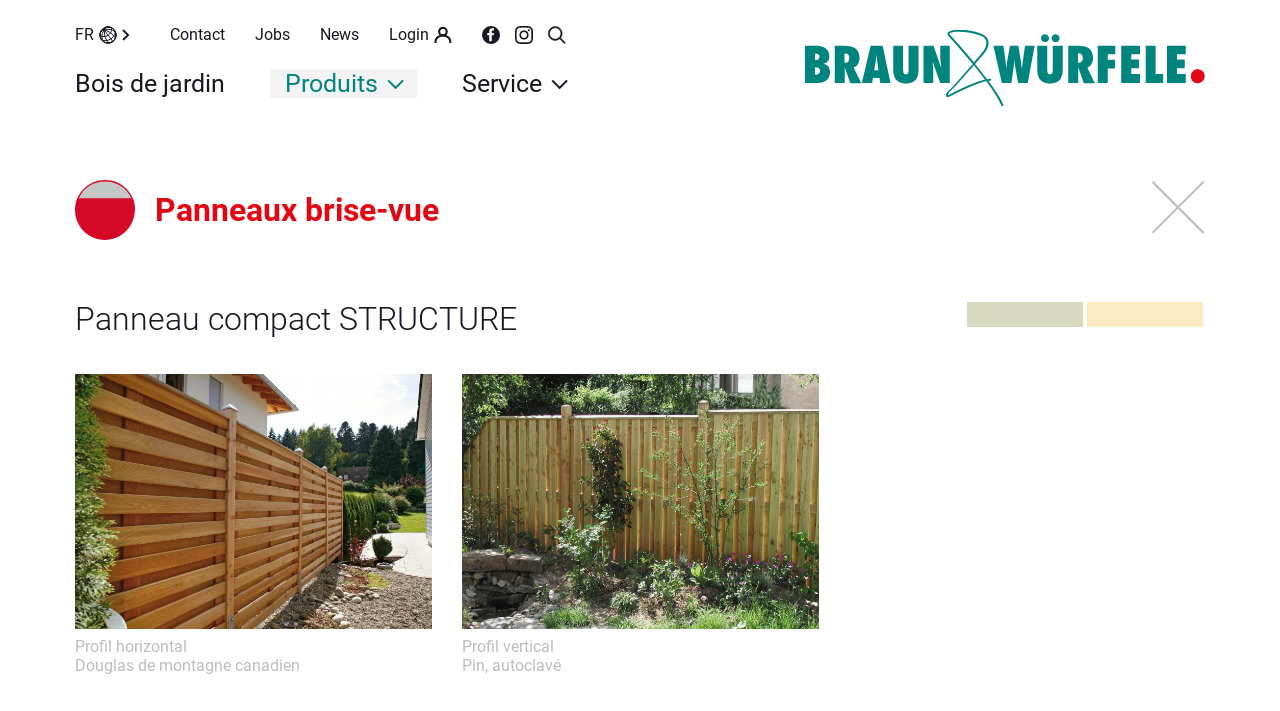

--- FILE ---
content_type: text/html; charset=UTF-8
request_url: https://www.braun-wuerfele.de/fr/produits/panneau-compact-structure
body_size: 26039
content:
<!DOCTYPE html>
<html>
<head>
  <meta charset="UTF-8">
  <title>Braun & Würfele | Panneau compact STRUCTURE</title>
  <meta name="viewport" content="width=device-width, initial-scale=1, maximum-scale=1.0, user-scalable=0">
  <meta name="description" content="Produits en bois pour aménagements extérieurs, terrasses, murs anti-bruit, clôtures, panneaux, protection acoustique et visuelle, decking et fixations terrasse" />
  <link rel="canonical" href="https://www.braun-wuerfele.de/fr/produits/panneau-compact-structure">
  <link rel="icon" type="image/svg+xml" href="https://www.braun-wuerfele.de/assets/images/favicon.svg">
  <link href="https://www.braun-wuerfele.de/assets/css/slick.css?v=1626356233" rel="stylesheet">
<link href="https://www.braun-wuerfele.de/assets/photoswipe/photoswipe.css?v=1620223572" rel="stylesheet">
<link href="https://www.braun-wuerfele.de/assets/photoswipe/default-skin.css?v=1620223571" rel="stylesheet">
<link href="https://www.braun-wuerfele.de/assets/css/style.css?v=1626356233" rel="stylesheet">  	<meta property="og:image" content="https://www.braun-wuerfele.de/media/pages/produkte/kompaktzaun-struktur/82ac1d0245-1702570558/kompaktzaun_struktur_h_laer_0722_bw_web.jpg" />

<meta property="og:title" content="Braun & Würfele | Panneau compact STRUCTURE" />

</head>
<body class="t_product s_panneau-compact-structure" data-url="https://www.braun-wuerfele.de/fr/produits/panneau-compact-structure" data-slug="panneau-compact-structure">



<header>
    <div class="inner">
        <div class="navis">
            <nav class="navi">
			<div class="navipunkt">
			<a class="bois-de-jardin " href="https://www.braun-wuerfele.de/fr/bois-de-jardin">
				Bois de jardin							</a>
					</div>
			<div class="navipunkt">
			<a class="produits aktiv" href="https://www.braun-wuerfele.de/fr/produits">
				Produits									<svg width="8" height="12" viewBox="0 0 8 12" fill="none" xmlns="http://www.w3.org/2000/svg">
<path d="M1 1L6 6L1 11" stroke="#171725" stroke-width="2" stroke-miterlimit="10"/>
</svg>
							</a>
						<div class="subnav">
														<a class="" href="https://www.braun-wuerfele.de/fr/produits/category:sicht-und-windschutz">
						Panneaux brise-vue					</a>
														<a class="" href="https://www.braun-wuerfele.de/fr/produits/category:schallschutz">
						Murs anti-bruit					</a>
														<a class="" href="https://www.braun-wuerfele.de/fr/produits/category:niedrigzaeune">
						Clôtures					</a>
														<a class="" href="https://www.braun-wuerfele.de/fr/produits/category:palisaden-pfaehle">
						Palissades					</a>
														<a class="" href="https://www.braun-wuerfele.de/fr/produits/category:konstruktionsholz-terrassenholz">
						Bois de terrasses/&shy;construction					</a>
														<a class="" href="https://www.braun-wuerfele.de/fr/produits/category:decking-systeme">
						Systèmes de fixation					</a>
														<a class="" href="https://www.braun-wuerfele.de/fr/produits/category:fassaden">
						Profils de façade					</a>
														<a class="" href="https://www.braun-wuerfele.de/fr/produits/category:gartenholz-accessoires">
						Pergolas, accessoires de jardin					</a>
														<a class="" href="https://www.braun-wuerfele.de/fr/produits/category:spielgeraete">
						Jeux de jardin					</a>
							</div>
					</div>
			<div class="navipunkt">
			<a class="service " href="https://www.braun-wuerfele.de/fr/service">
				Service									<svg width="8" height="12" viewBox="0 0 8 12" fill="none" xmlns="http://www.w3.org/2000/svg">
<path d="M1 1L6 6L1 11" stroke="#171725" stroke-width="2" stroke-miterlimit="10"/>
</svg>
							</a>
						<div class="subnav">
														<a class="" href="https://www.braun-wuerfele.de/fr/service/category:zertifikate">
						Certificats					</a>
														<a class="" href="https://www.braun-wuerfele.de/fr/service/category:holzschutz">
						Protection du bois					</a>
														<a class="" href="https://www.braun-wuerfele.de/fr/service/category:holzarten">
						Essences de bois					</a>
														<a class="" href="https://www.braun-wuerfele.de/fr/service/category:holzeigenschaften">
						Propriétés du bois					</a>
														<a class="" href="https://www.braun-wuerfele.de/fr/service/category:montage-pdf">
						Introductions au montage, PDF					</a>
														<a class="" href="https://www.braun-wuerfele.de/fr/service/category:technische-daten">
						Fiches techniques&nbsp;					</a>
														<a class="" href="https://www.braun-wuerfele.de/fr/service/category:montage-video">
						Introductions au montage, vidéos					</a>
							</div>
					</div>
	</nav>                <nav class="meta"> 
        
        <nav class="langnav">
  <a class="active_language">
    FR    <svg width="18" height="18" viewBox="0 0 18 18" fill="none" xmlns="http://www.w3.org/2000/svg">
<path d="M17.0358 9.0078C17.0358 4.58489 13.449 1 9.02369 1C8.77914 1 8.54622 1.01164 8.31332 1.03492C5.08752 2.93211 2.93311 6.43553 2.93311 10.4394C2.93311 12.1853 3.3407 13.8381 4.07436 15.293C5.43688 16.3638 7.16041 17.0156 9.03534 17.0156C13.449 17.0156 17.0358 13.4307 17.0358 9.0078Z" stroke="#171725" stroke-miterlimit="10"/>
<path d="M16.2789 5.60914C14.9979 2.88556 12.238 1 9.02381 1C4.59853 1 1.01172 4.58489 1.01172 9.0078C1.01172 10.9516 1.6988 12.7207 2.8517 14.1058C3.87651 14.4433 4.97118 14.6296 6.11244 14.6296C11.3529 14.6412 15.685 10.6955 16.2789 5.60914Z" stroke="#171725" stroke-miterlimit="10"/>
<path d="M12.6223 2.90884C12.6223 2.53638 12.599 2.17556 12.5407 1.81475C11.481 1.29098 10.2815 1 9.02381 1C4.59853 1 1.01172 4.58489 1.01172 9.0078C1.01172 9.15911 1.01172 9.31042 1.02336 9.46173C2.17627 10.1601 3.52714 10.5558 4.97118 10.5558C9.19849 10.5558 12.6223 7.13388 12.6223 2.90884Z" stroke="#171725" stroke-miterlimit="10"/>
<path d="M9.02381 17.0155C12.401 17.0155 15.3007 14.9205 16.4769 11.9641C13.4607 7.55283 8.77925 4.38696 3.32917 3.38599C1.89677 4.82925 1.01172 6.81956 1.01172 9.00774C1.01172 13.4307 4.59853 17.0155 9.02381 17.0155Z" stroke="#171725" stroke-miterlimit="10"/>
<path d="M17.0357 9.0078C17.0357 4.58489 13.4489 1 9.02362 1C7.74262 1 6.51984 1.30262 5.44846 1.83803C5.32036 2.7808 5.25049 3.73522 5.25049 4.70128C5.25049 9.28714 6.71782 13.5355 9.20995 17.004C13.5537 16.9108 17.0357 13.3725 17.0357 9.0078Z" stroke="#171725" stroke-miterlimit="10"/>
<path d="M9.02373 17.0156C13.449 17.0156 17.0358 13.4307 17.0358 9.00776C17.0358 8.06498 16.8728 7.15712 16.57 6.3191C14.6019 4.41026 11.9235 3.24634 8.96551 3.24634C6.08907 3.24634 3.48049 4.35207 1.52405 6.16779C1.18633 7.05237 1 8.00679 1 9.00776C1.01165 13.4307 4.59845 17.0156 9.02373 17.0156Z" stroke="#171725" stroke-miterlimit="10"/>
<path d="M4.20264 2.57129L13.7985 15.4327" stroke="#171725" stroke-miterlimit="10"/>
</svg>
    <svg width="8" height="12" viewBox="0 0 8 12" fill="none" xmlns="http://www.w3.org/2000/svg">
<path d="M1 1L6 6L1 11" stroke="#171725" stroke-width="2" stroke-miterlimit="10"/>
</svg>
  </a>
  <div class="languages">
          <a href="https://www.braun-wuerfele.de/de/produkte/kompaktzaun-struktur" class="de">
        DE      </a>
          <a href="https://www.braun-wuerfele.de/en/products/kompaktzaun-struktur" class="en">
        EN      </a>
          <a href="https://www.braun-wuerfele.de/it/prodotti/recinzioni-a-struttura-compatta" class="it">
        IT      </a>
      </div>
</nav>        
        <div class="actual_meta">
                    <a class="contact" href="https://www.braun-wuerfele.de/fr/contact">
                Contact                            </a>
                    <a class="jobs" href="https://www.braun-wuerfele.de/fr/jobs">
                Jobs                            </a>
                    <a class="news" href="https://www.braun-wuerfele.de/fr/news">
                News                            </a>
                    <a class="login" href="https://www.braun-wuerfele.de/fr/login">
                Login                <svg width="28" height="27" viewBox="0 0 28 27" fill="none" xmlns="http://www.w3.org/2000/svg">
<path d="M2 26C2.2223 23.0627 2.52167 19.9969 4.70913 17.8957C6.89659 15.7945 10.2697 14.5544 13.21 14.1379H14.5142C17.4545 14.5638 20.7861 15.7632 23.015 17.8957C25.244 20.0283 25.5018 23.0627 25.7241 26" stroke="#8B8B92" stroke-width="3.25" stroke-miterlimit="10"/>
<path d="M13.8617 14.1379C17.1373 14.1379 19.7927 11.4825 19.7927 8.20691C19.7927 4.93129 17.1373 2.27588 13.8617 2.27588C10.5861 2.27588 7.93066 4.93129 7.93066 8.20691C7.93066 11.4825 10.5861 14.1379 13.8617 14.1379Z" stroke="#8B8B92" stroke-width="3.25" stroke-miterlimit="10"/>
</svg>
            </a>
                </div>
        
                    <a href="https://www.facebook.com/braunwuerfele" target="_blank" class="roundbutton facebook">
                <svg width="18" height="18" viewBox="0 0 18 18" fill="none" xmlns="http://www.w3.org/2000/svg">
<circle cx="9" cy="9" r="9" fill="#8B8B92"/>
<path d="M9.63526 15.1364V9.26652H11.6338L11.9324 6.96872H9.63526V5.50534C9.63526 4.84215 9.82152 4.38991 10.7827 4.38991H12V2.34041C11.4069 2.27803 10.8109 2.24789 10.2145 2.25011C8.44936 2.25011 7.24066 3.31807 7.24066 5.27805V6.96872H5.25V9.26652H7.24066V15.1364H9.63526Z" fill="white"/>
</svg>
            </a>
            
                    <a href="https://www.instagram.com/braun_wuerfele" target="_blank" class="roundbutton instagram">
                <svg width="18" height="18" viewBox="0 0 18 18" fill="none" xmlns="http://www.w3.org/2000/svg">
<path d="M9.00004 1.62162C11.4032 1.62162 11.6878 1.6308 12.6368 1.6741C13.5143 1.71415 13.9908 1.86073 14.308 1.98399C14.7281 2.14725 15.0279 2.34228 15.3428 2.65724C15.6578 2.97216 15.8528 3.272 16.016 3.69207C16.1393 4.0092 16.2859 4.48575 16.3259 5.36324C16.3692 6.31229 16.3784 6.59692 16.3784 9.00004C16.3784 11.4032 16.3692 11.6878 16.3259 12.6368C16.2859 13.5143 16.1393 13.9908 16.016 14.308C15.8528 14.7281 15.6578 15.0279 15.3428 15.3428C15.0278 15.6578 14.728 15.8528 14.308 16.016C13.9908 16.1393 13.5143 16.2859 12.6368 16.3259C11.6879 16.3692 11.4033 16.3784 9.00004 16.3784C6.59677 16.3784 6.31215 16.3692 5.36327 16.3259C4.48578 16.2859 4.00924 16.1393 3.6921 16.016C3.272 15.8528 2.97219 15.6578 2.65727 15.3428C2.34235 15.0279 2.14729 14.728 1.98402 14.308C1.86077 13.9908 1.71415 13.5143 1.67414 12.6368C1.63084 11.6878 1.62166 11.4031 1.62166 9C1.62166 6.59688 1.63084 6.31225 1.67414 5.36324C1.71419 4.48575 1.86077 4.0092 1.98402 3.69207C2.14729 3.27197 2.34231 2.97216 2.65727 2.65724C2.97219 2.34231 3.27204 2.14725 3.6921 1.98399C4.00924 1.86073 4.48578 1.71412 5.36327 1.6741C6.31225 1.6308 6.59692 1.62162 9.00004 1.62162ZM9.00004 0C6.55576 0 6.24927 0.0103604 5.28936 0.0541601C4.33137 0.0978882 3.67717 0.250008 3.1047 0.472507C2.51287 0.702509 2.01096 1.01025 1.51062 1.51059C1.01029 2.01092 0.702544 2.51287 0.472543 3.10466C0.250044 3.67717 0.0979239 4.33138 0.0541958 5.28932C0.0103604 6.24927 0 6.55576 0 9.00004C0 11.4443 0.0103604 11.7508 0.0541601 12.7107C0.0978882 13.6687 0.250008 14.3229 0.472507 14.8954C0.702509 15.4872 1.01025 15.9891 1.51059 16.4894C2.01092 16.9898 2.51287 17.2975 3.10466 17.5275C3.67717 17.75 4.33138 17.9021 5.28932 17.9459C6.24927 17.9897 6.55576 18 9 18C11.4442 18 11.7508 17.9897 12.7107 17.9459C13.6687 17.9021 14.3229 17.75 14.8953 17.5275C15.4872 17.2975 15.9891 16.9898 16.4894 16.4894C16.9898 15.9891 17.2975 15.4872 17.5275 14.8954C17.75 14.3229 17.9021 13.6687 17.9458 12.7107C17.9896 11.7508 18 11.4443 18 9.00004C18 6.5558 17.9896 6.24927 17.9458 5.28936C17.9021 4.33137 17.75 3.67717 17.5275 3.1047C17.2975 2.51287 16.9898 2.01096 16.4894 1.51062C15.9891 1.01029 15.4871 0.702544 14.8953 0.472543C14.3228 0.250044 13.6686 0.0979239 12.7107 0.0541958C11.7508 0.0103604 11.4443 0 9.00004 0Z" fill="#8B8B92"/>
<path d="M9.00006 4.37842C6.44761 4.37842 4.37842 6.44758 4.37842 9.00006C4.37842 11.5526 6.44761 13.6217 9.00006 13.6217C11.5525 13.6217 13.6217 11.5526 13.6217 9.00006C13.6217 6.44758 11.5525 4.37842 9.00006 4.37842ZM9.00006 12.0001C7.34322 12.0001 6.00004 10.6569 6.00004 9.00006C6.00004 7.34322 7.34318 6.00004 9.00006 6.00004C10.6569 6.00004 12.0001 7.34318 12.0001 9.00006C12.0001 10.6569 10.6569 12.0001 9.00006 12.0001Z" fill="#8B8B92"/>
<path d="M13.8046 5.27582C14.4011 5.27582 14.8846 4.79229 14.8846 4.19583C14.8846 3.59937 14.4011 3.11584 13.8046 3.11584C13.2081 3.11584 12.7246 3.59937 12.7246 4.19583C12.7246 4.79229 13.2081 5.27582 13.8046 5.27582Z" fill="#8B8B92"/>
</svg>
            </a>
                
                    <a href="https://www.braun-wuerfele.de/fr/suche" class="roundbutton search">
                <svg width="28" height="29" viewBox="0 0 28 29" fill="none" xmlns="http://www.w3.org/2000/svg">
<path fill-rule="evenodd" clip-rule="evenodd" d="M2.73063 15.6283C0.757285 10.985 2.92169 5.62118 7.56496 3.64784C12.2082 1.67449 17.5721 3.8389 19.5454 8.48217C21.0351 11.9874 20.1668 15.9032 17.6541 18.4611C17.6346 18.4778 17.6155 18.4955 17.597 18.514C17.5783 18.5327 17.5605 18.5519 17.5436 18.5717C16.7495 19.3527 15.7982 20.0006 14.7111 20.4626C10.0678 22.436 4.70397 20.2716 2.73063 15.6283ZM18.2749 20.6063C17.4563 21.2891 16.525 21.8648 15.4933 22.3033C9.83349 24.7087 3.29534 22.0704 0.889961 16.4105C-1.51542 10.7507 1.12285 4.21254 6.7827 1.80717C12.4425 -0.598212 18.9807 2.04006 21.3861 7.69991C23.076 11.6762 22.2765 16.086 19.6887 19.1917L26.8717 26.3757C27.2622 26.7663 27.2622 27.3994 26.8716 27.7899C26.4811 28.1804 25.8479 28.1804 25.4574 27.7898L18.2749 20.6063Z" fill="#BBBDBE" fill-opacity="0.5"/>
</svg>
            </a>
        
    </nav>
        </div>
        <div class="hamburger">

    <div class="hamburger-inner">
        <span class="s1"></span>
        <span class="s2"></span>
        <span class="s3"></span>
    </div><div class="hamburger-text">
        Menü
    </div>

</div>        <a class="logo" href="https://www.braun-wuerfele.de/fr">
   <svg width="415" height="79" viewBox="0 0 415 79" fill="none" xmlns="http://www.w3.org/2000/svg">
<g clip-path="url(#clip0)">
<path d="M10.9293 31.284C13.1151 31.284 14.9887 30.336 14.9887 27.808C14.9887 25.596 13.4274 24.648 11.2415 24.648H10.3047V31.284H10.9293ZM11.2415 46.452C13.4274 46.452 15.6132 45.188 15.6132 42.66C15.6132 40.132 13.7397 38.868 11.2415 38.868H10.3047V46.136H11.2415V46.452ZM0 16.432H12.1783C18.1114 16.432 25.2935 18.96 25.2935 27.492C25.2935 31.916 22.4831 35.076 18.1114 35.076C23.1076 35.392 25.918 38.552 25.918 43.924C25.918 48.664 23.1076 54.984 13.7397 54.984H0V16.432Z" fill="#00847E"/>
<path d="M41.8433 34.128C44.6537 34.128 45.9028 31.6 45.9028 29.072C45.9028 25.596 44.0292 24.332 40.9065 24.332V33.812L41.8433 34.128ZM46.8396 54.984L41.2188 38.868C41.2188 40.764 41.2188 42.66 41.2188 44.556V54.984H30.9141V16.432H40.9065C49.9622 16.432 56.5198 18.96 56.5198 29.388C56.5198 33.496 54.6462 37.288 50.5868 39.184L58.3934 55.3H46.8396V54.984Z" fill="#00847E"/>
<path d="M76.1926 41.712L74.9436 32.864C74.6313 30.336 74.319 28.124 74.319 25.596C74.0068 28.124 73.6945 30.336 73.3823 32.864L71.8209 41.712H76.1926ZM78.0662 54.984L77.4417 49.928H70.5719L69.6351 54.984H59.0181L68.0737 16.432H80.5643L88.6832 54.984H78.0662Z" fill="#00847E"/>
<path d="M117.724 16.432V41.712C117.724 46.452 116.787 55.616 104.609 55.616C92.7427 55.616 91.4937 46.136 91.4937 41.712V16.432H101.798V40.764C101.798 41.712 101.798 42.976 102.111 44.24C102.423 45.188 103.047 46.136 104.609 46.136C106.17 46.136 106.795 45.188 107.107 44.24C107.419 43.292 107.419 41.712 107.419 40.764V16.432H117.724Z" fill="#00847E"/>
<path d="M123.657 16.432H133.337L141.456 39.816C141.144 35.392 140.207 30.968 140.207 26.544V16.432H150.199V54.984H140.207L132.4 32.864C132.712 36.656 133.025 40.132 133.025 43.608V54.984H123.032V16.432H123.657Z" fill="#00847E"/>
<path d="M204.534 79C204.221 79 203.909 78.684 203.597 78.368C201.099 72.048 195.166 62.884 187.984 53.088C173.932 56.564 150.512 68.888 150.2 69.204C149.263 69.52 147.389 70.152 146.452 68.888C145.516 67.624 147.077 65.096 148.014 64.148L152.698 59.408C154.571 57.828 165.188 45.504 173.932 35.392C161.129 19.908 149.575 6.95198 149.263 6.63598C148.014 5.37198 147.701 4.42398 148.014 3.15998C148.951 0.631982 154.259 0.315982 155.196 -1.809e-05C173.307 -1.26402 183.924 4.42398 184.549 4.73998C187.671 6.31998 189.545 8.21598 190.17 11.06C191.731 17.064 186.422 23.7 186.11 24.016C185.798 24.648 181.426 29.388 176.43 35.392C180.489 40.448 184.861 45.82 188.92 51.192C189.857 50.876 191.106 50.876 192.043 50.56C192.668 50.56 192.98 50.876 193.292 51.508C193.292 52.14 192.98 52.456 192.355 52.772C191.731 52.772 191.106 52.772 190.482 53.088C197.352 62.568 203.285 71.416 205.783 78.052C206.095 78.684 205.783 79.316 205.158 79.316C204.846 79 204.534 79 204.534 79ZM148.326 67.624C148.326 67.624 148.951 67.624 149.575 67.308C150.512 66.676 172.37 54.984 186.735 51.508C182.987 46.452 178.928 41.712 175.181 36.656C166.75 46.452 155.82 58.776 153.947 60.356L149.263 65.096C148.951 66.044 148.326 67.308 148.326 67.624ZM159.88 1.89598C158.318 1.89598 156.757 1.89598 155.196 1.89598C153.01 2.21198 150.2 3.15998 149.887 3.79198C149.887 4.10798 150.2 4.42398 150.512 5.05598C151.449 6.00398 163.002 18.644 175.181 33.496C180.489 27.492 184.549 22.752 184.549 22.436C184.549 22.436 189.233 16.432 187.984 11.376C187.359 9.16398 185.798 7.58398 183.3 6.31998C183.3 6.63598 174.556 1.89598 159.88 1.89598Z" fill="#00847E"/>
<path d="M221.083 54.984L218.273 39.184C217.648 36.024 217.648 33.496 217.336 30.652C217.024 33.18 217.024 36.024 216.399 39.184L214.213 54.984H204.221L195.478 16.432H205.782L207.968 31.916C208.28 34.76 208.593 37.604 208.905 40.448C209.217 37.604 209.217 34.76 209.842 31.916L212.652 16.432H221.396L223.894 31.916C224.206 34.76 224.518 37.604 225.143 40.448C225.455 37.92 225.455 35.076 226.08 31.916L228.265 16.432H238.258L231.076 54.984H221.083Z" fill="#00847E"/>
<path d="M267.299 16.4319V41.7119C267.299 46.452 266.362 55.616 254.183 55.616C242.005 55.616 241.068 46.1359 241.068 41.7119V16.4319H251.373V40.7639C251.373 41.7119 251.373 42.9759 251.685 44.2399C251.998 45.188 252.622 46.136 254.183 46.136C255.745 46.136 256.369 45.188 256.682 44.2399C256.994 43.292 256.994 41.7119 256.994 40.7639V16.4319H267.299ZM255.745 8.53195C255.745 6.31995 257.618 4.42395 259.804 4.42395C261.99 4.42395 264.176 6.31995 264.176 8.53195C264.176 10.7439 262.302 12.6399 260.117 12.6399C257.618 12.6399 255.745 10.7439 255.745 8.53195ZM244.816 8.53195C244.816 6.31995 246.689 4.42395 248.875 4.42395C251.061 4.42395 253.247 6.31995 253.247 8.53195C253.247 10.7439 251.373 12.6399 249.187 12.6399C246.689 12.6399 244.816 10.7439 244.816 8.53195Z" fill="#00847E"/>
<path d="M284.161 34.128C286.972 34.128 288.221 31.6 288.221 29.072C288.221 25.596 286.347 24.332 283.224 24.332V33.812L284.161 34.128ZM289.157 54.984L283.537 38.868C283.537 40.764 283.537 42.66 283.537 44.556V54.984H273.232V16.432H283.224C292.28 16.432 298.838 18.96 298.838 29.388C298.838 33.496 296.964 37.288 292.905 39.184L300.711 55.3H289.157V54.984Z" fill="#00847E"/>
<path d="M303.833 54.984V16.432H321.945V25.28H314.138V30.968H321.633V40.132H314.138V54.984H303.833Z" fill="#00847E"/>
<path d="M328.19 16.432H347.551V25.28H338.495V30.652H346.614V39.816H338.495V45.82H347.551V54.984H328.19V16.432Z" fill="#00847E"/>
<path d="M353.484 54.984V16.432H363.789V45.82H371.595V54.984H353.484Z" fill="#00847E"/>
<path d="M375.655 16.432H395.015V25.28H385.96V30.652H394.078V39.816H385.96V45.82H395.015V54.984H375.655V16.432Z" fill="#00847E"/>
<path d="M400.324 48.0319C400.324 44.2399 403.446 40.7639 407.194 40.7639C411.253 40.7639 414.688 43.9239 414.688 48.0319C414.688 52.1399 411.253 55.2999 407.506 55.2999C403.446 55.6159 400.324 52.1399 400.324 48.0319Z" fill="#E30613"/>
</g>
<defs>
<clipPath id="clip0">
<rect width="415" height="79" fill="white"/>
</clipPath>
</defs>
</svg>
</a>    </div>
</header>
<div id="single-content" class="">

	<main>
		<div class="inner">
			
			<a href="https://www.braun-wuerfele.de/fr/produits" class="x">
				<svg width="54" height="54" viewBox="0 0 54 54" fill="none" xmlns="http://www.w3.org/2000/svg">
<path d="M1.4126 1.75696L26.914 27.2583M26.914 27.2583L52.76 53.1043M26.914 27.2583L1.4126 52.7597M26.914 27.2583L52.76 1.41235" stroke="#BBBABA" stroke-width="2" stroke-miterlimit="10"/>
</svg>
			</a>
			
							<div class="category">
											<div class="icon">
							<img alt="" src="https://www.braun-wuerfele.de/media/pages/produkte/c453f1ff7c-1702571278/sichtschutz.svg">						</div>
										
										Panneaux brise-vue				</div>
						
			<h1>
				
				<span>Panneau compact STRUCTURE</span>
				
									<div class="wood_types">
																				<div class="w" style="color: #D7D9BE" title="Pin traité autoclave, sans chrome">
								<span class="title">Pin traité autoclave, sans chrome</span>
							</div>
																											<div class="w" style="color: #FAEABF" title="Mélèze/Douglas">
								<span class="title">Mélèze/Douglas</span>
							</div>
																		</div>
								
			</h1>
			
			<div class="carousel">
	<div class="carousel-inner p2">

		<div class="slide">
			<a class="lightbox" href="https://www.braun-wuerfele.de/media/pages/produkte/kompaktzaun-struktur/82ac1d0245-1702570558/kompaktzaun-struktur-h-laer-0722-bw-web-2000x.jpg" data-size="2500x1692" title="Profil horizontal<br />
Douglas de montagne canadien">
				<img alt="" src="https://www.braun-wuerfele.de/media/pages/produkte/kompaktzaun-struktur/82ac1d0245-1702570558/kompaktzaun-struktur-h-laer-0722-bw-web-700x500-crop-50-50.jpg">			</a>
						<div class="small_caption">
				Profil horizontal<br />
Douglas de montagne canadien			</div>
					</div><div class="slide">
			<a class="lightbox" href="https://www.braun-wuerfele.de/media/pages/produkte/kompaktzaun-struktur/0b1df2889a-1702570559/kompaktzaun-struktur-kiefer-6062818lff-bw-web-2000x.jpg" data-size="1581x1242" title="Profil vertical<br />
Pin, autoclavé">
				<img alt="" src="https://www.braun-wuerfele.de/media/pages/produkte/kompaktzaun-struktur/0b1df2889a-1702570559/kompaktzaun-struktur-kiefer-6062818lff-bw-web-700x500-crop-50-50.jpg">			</a>
						<div class="small_caption">
				Profil vertical<br />
Pin, autoclavé			</div>
					</div>
	</div>
	<div class="slider-overlay">
		<div class="inner"></div>
	</div>

</div>			
			<div class="text">
				
									<p>Clôture compacte quasi opaque en pin ou en douglas de montagne canadien</p>
<ul>
<li>Lattes 20/90 mm</li>
<li>Revêtement des deux côtés</li>
<li>Disposition horizontale ou verticale</li>
</ul>								
									<div class="sonderanfertigung">
						<svg width="55" height="55" viewBox="0 0 55 55" fill="none" xmlns="http://www.w3.org/2000/svg">
<g clip-path="url(#clip0)">
<path d="M54.6 27.3C54.6 42.4 42.4 54.6 27.3 54.6C12.2 54.6 0 42.3 0 27.3C0 12.3 12.2 0 27.3 0C42.4 0 54.6 12.2 54.6 27.3Z" fill="#D9DADA"/>
<path d="M27.3001 54.6C35.1001 54.6 42.1001 51.3 47.1001 46V29.2H0.100098C1.1001 43.4 12.9001 54.6 27.3001 54.6ZM31.7001 44V50.7V44Z" fill="#00847D"/>
<path d="M22.9 4C22.9 4.3 22.8 4.6 22.6 4.8C22.3 5.1 21.9 5 21.7 4.5C21.7 4.4 21.6 4.3 21.6 4.2L21.1 1.8C20.2 3.2 20.1 3.8 20.1 4L20.3 6.6C20.3 6.9 20.3 7.2 20.1 7.4C19.9 7.8 19.4 7.9 19.2 7.4C19.1 7.3 19.1 7.2 19.1 7.1L18.3 4.9C17.6 6.6 17.6 7.2 17.7 7.3L18.3 9.7C18.4 10 18.3 10.3 18.2 10.6C18 11.1 17.5 11.4 17.2 11.1L16 9.4C15.4 11.3 15.5 11.8 15.6 11.9L16.5 14C16.6 14.2 16.6 14.6 16.5 14.8C16.4 15.3 16 15.6 15.6 15.5C15.5 15.5 15.5 15.4 15.4 15.3L14.1 14C13.8 16 14 16.5 14.1 16.6L15.2 18.4C15.3 18.6 15.4 18.9 15.3 19.2C15.2 19.8 14.9 20.2 14.5 20.1C14.4 20.1 14.4 20.1 14.3 20L12.9 19C12.9 21 13.1 21.4 13.2 21.5L14.6 22.8C14.7 23 14.8 23.2 14.9 23.5C14.9 24.1 14.6 24.8 14.2 24.9H12.5C12.7 26.9 13 27.2 13.1 27.2L14.6 28C14.8 28.1 14.9 28.3 14.9 28.6C15 29.1 14.8 29.7 14.4 29.9C14.3 29.9 14.3 30 14.2 30L12.6 30.2C13.1 32 13.4 32.2 13.5 32.2L15.1 32.4C15.3 32.4 15.4 32.6 15.5 32.9C15.7 33.4 15.5 34 15.2 34.3C15.1 34.4 15.1 34.4 15 34.4L13.4 35.1C14.1 36.7 14.5 36.7 14.6 36.7L16.2 36.4C16.4 36.4 16.6 36.5 16.7 36.7C16.9 37.1 17 37.8 16.7 38.2C16.6 38.3 16.6 38.4 16.6 38.5L15 40.1C15.9 41.4 16.2 41.4 16.3 41.3L17.8 40.5C18 40.4 18.2 40.5 18.3 40.6C18.6 40.9 18.6 41.6 18.4 42.1C18.4 42.2 18.3 42.3 18.2 42.4L16.9 44C17.9 44.9 18.3 44.8 18.4 44.7L19.8 43.3C20 43.2 20.2 43.1 20.3 43.3C20.6 43.5 20.7 44.2 20.5 44.7C20.5 44.8 20.4 44.9 20.4 45L19.3 47.1C20.5 47.6 20.8 47.3 20.8 47.2L22.1 45.4C22.3 45.2 22.4 45.1 22.6 45.2C22.9 45.3 23.2 46 23.1 46.6L22.4 49.3C23.6 49.4 23.9 49.1 24 48.9L25 46.8C25.1 46.6 25.3 46.4 25.5 46.4C25.8 46.4 26.1 46.9 26.1 47.5C26.1 47.6 26.1 47.7 26.1 47.8L25.6 50.4C26.8 50.1 27.1 49.6 27.1 49.5L27.9 47.1C28 46.8 28.1 46.6 28.3 46.6C28.6 46.5 29 46.8 29 47.4C29 47.5 29 47.6 29 47.7L28.8 50.3C30 49.6 30.1 49 30.2 48.9L30.6 46.3C30.7 46 30.8 45.8 31 45.6C31.2 45.4 31.6 45.5 31.8 45.8V44.3V45.8C31.9 45.9 31.9 46 32 46.2L32.4 48.9C33.5 47.8 33.6 47.3 33.6 47.1L33.7 44.5C33.7 44.2 33.8 43.9 34 43.7C34.3 43.4 34.7 43.5 34.9 44C34.9 44.1 35 44.2 35 44.3L35.5 46.7C36.4 45.3 36.5 44.7 36.5 44.5L36.3 41.9C36.3 41.6 36.3 41.3 36.5 41.1C36.7 40.7 37.2 40.6 37.4 41.1C37.5 41.2 37.5 41.3 37.5 41.4L38.3 43.6C39 41.9 39 41.3 38.9 41.2L38.3 38.8C38.2 38.5 38.3 38.2 38.4 37.9C38.6 37.4 39.1 37.1 39.4 37.4L40.7 39.1C41.3 37.2 41.1 36.7 41.1 36.6L40.2 34.5C40.1 34.3 40.1 33.9 40.2 33.7C40.3 33.2 40.7 32.9 41.1 33C41.2 33 41.2 33.1 41.3 33.1L42.6 34.5C42.9 32.5 42.7 32 42.6 31.9L41.5 30.1C41.4 29.9 41.3 29.6 41.4 29.3C41.5 28.7 41.8 28.3 42.2 28.4C42.3 28.4 42.3 28.4 42.4 28.5L43.9 29.4C43.9 27.4 43.7 27 43.6 26.9L42.2 25.6C42.1 25.4 42 25.2 41.9 24.9C41.9 24.3 42.1 23.7 42.5 23.6C42.6 23.6 42.6 23.5 42.7 23.5H44.4C44.2 21.5 43.9 21.2 43.8 21.2L42 20.5C41.8 20.4 41.7 20.2 41.7 19.9C41.6 19.4 41.8 18.8 42.2 18.6C42.3 18.6 42.3 18.5 42.4 18.5L44 18.3C43.5 16.5 43.2 16.3 43.1 16.3L41.5 16.1C41.3 16.1 41.2 15.9 41.1 15.6C40.9 15.1 41.1 14.5 41.4 14.2C41.5 14.1 41.5 14.1 41.6 14.1L43.2 13.4C42.5 11.8 42.1 11.8 42 11.8L40.4 12.1C40.2 12.1 40 12 39.9 11.8C39.7 11.4 39.7 10.5 40 10.1L41.5 8.4C40.6 7.1 40.3 7.1 40.2 7.2L38.7 8C38.5 8.1 38.3 8 38.2 7.9C37.9 7.6 37.9 6.9 38.1 6.4C38.1 6.3 38.2 6.2 38.3 6.1L39.6 4.4C38.6 3.5 38.2 3.6 38.1 3.7L36.7 5.1C36.5 5.2 36.3 5.3 36.2 5.1C35.9 4.9 35.8 4.2 36 3.7C36 3.6 36.1 3.5 36.1 3.4L37 1.7C36.6 1.5 36.1 1.4 35.7 1.2L34.4 3C34.2 3.2 34.1 3.3 33.9 3.2C33.6 3.1 33.3 2.4 33.4 1.8L33.7 0.6C33.2 0.5 32.7 0.4 32.1 0.3L31.5 1.6C31.4 1.8 31.2 2 31 2C30.7 2 30.4 1.5 30.4 0.9C30.4 0.8 30.4 0.7 30.4 0.6L30.5 0.1C30 0.1 29.5 0.1 29 0.1L28.6 1.5C28.5 1.8 28.3 2 28.2 2C27.9 2.1 27.5 1.8 27.5 1.2C27.5 1.1 27.5 1 27.5 0.9V0C27.4 0 27.3 0 27.3 0C26.9 0 26.6 0 26.2 0L25.8 2.2C25.7 2.5 25.6 2.7 25.4 2.9C25.1 3.2 24.6 2.9 24.5 2.3L24.2 0.1C24 0.1 23.8 0.2 23.5 0.2C23 0.9 23 1.3 23 1.4L22.9 4ZM26.8 21.4C27.8 19.8 29.5 19.7 30.5 21.2C31.5 22.7 31.5 25.2 30.5 26.8C29.5 28.4 27.8 28.4 26.8 27C25.7 25.4 25.7 22.9 26.8 21.4Z" fill="white"/>
<path d="M54.5 29.2H31.8V54.2C44 52.1 53.5 41.9 54.5 29.2Z" fill="#00847D"/>
<path d="M11.5999 29.2H10.8999V31.7H11.5999V29.2Z" fill="white"/>
<path d="M7.00005 29.2H6.30005V31.7H7.00005V29.2Z" fill="white"/>
<path d="M2.3001 29.2H1.6001V31.7H2.3001V29.2Z" fill="white"/>
<path d="M34.0999 29.2H33.3999V31.7H34.0999V29.2Z" fill="white"/>
<path d="M36.4 29.2H35.7V31.7H36.4V29.2Z" fill="white"/>
<path d="M38.7 29.2H38V31.7H38.7V29.2Z" fill="white"/>
<path d="M41.0999 29.2H40.3999V31.7H41.0999V29.2Z" fill="white"/>
<path d="M43.5 29.2H42.7V36.4H43.5V29.2Z" fill="white"/>
<path d="M45.7 29.2H45V31.7H45.7V29.2Z" fill="white"/>
<path d="M48 29.2H47.3V31.7H48V29.2Z" fill="white"/>
<path d="M50.5 29.2H49.8V31.7H50.5V29.2Z" fill="white"/>
<path d="M52.8001 29.2H52.1001V31.7H52.8001V29.2Z" fill="white"/>
<path d="M4.7 29.2H4V31.7H4.7V29.2Z" fill="white"/>
<path d="M9.3 29.2H8.5V36.4H9.3V29.2Z" fill="white"/>
<path d="M25.6999 46.4C25.2999 46.1 24.8999 47.2 24.8999 47.2C24.9999 47.7 24.3999 50.4 24.3999 50.4H25.6999L26.1999 47.9C26.3999 46.5 25.6999 46.4 25.6999 46.4Z" fill="black"/>
<path d="M22.9 45.2C22.4 44.7 21.9 45.8 21.9 45.8C22.2 46.4 21.3 49.2 21.3 49.2H22.6L23.2001 46.8C23.4001 45.7 22.9 45.2 22.9 45.2Z" fill="black"/>
<path d="M19.9001 43.3L19.4001 43.7C19.6001 44.1 19.3001 44.8 19.3001 44.8L18.1001 47C19.4001 47.6 20.4001 47.2 20.4001 47.2C20.0001 47.1 19.3001 46.9 19.3001 46.9L20.4001 44.7C20.8001 44 20.3001 43.3 20.3001 43.3C20.1001 43 19.9001 43.3 19.9001 43.3Z" fill="black"/>
<path d="M18.3 40.6C18.1 40.3 17.7 40.5 17.7 40.5L17.2 40.8C17.9 41.8 15.7 44.1 15.7 44.1C16.1 44.5 16.8 44.8 16.8 44.8C17.3 44.9 18.3 44.8 18.3 44.8C17.8 44.8 17 44 17 44L18.2 42.4C18.9 41.4 18.3 40.6 18.3 40.6Z" fill="black"/>
<path d="M15.8 36.4L15.1 36.5C16.4 37.7 13.7 40.1 13.7 40.1C13.8 40.4 14.5 41.1 14.5 41.1C14.9 41.4 16.1 41.2 16.1 41.2C15.7 41.1 14.9 39.9 14.9 39.9L16.1 38.6C17.1 37.8 16.5 36.6 16.5 36.6C16.4 36.3 15.8 36.4 15.8 36.4Z" fill="black"/>
<path d="M14.7 32.3L13.5 32.1C13.2 32 13.1 31.9 13.1 31.9L13 31.4C12.9 31.2 12.6 30.1 12.6 30.1L14.1 29.9C15.1 29.7 14.9 28.7 14.9 28.7C14.9 28 14.4 27.8 14.4 27.8L13.4 27.3C12.8 27.1 12.8 26.6 12.8 26.6C12.8 26.6 12.6 25.8 12.5 24.9H11.2C11.2 25.7 11.5 26.8 11.5 26.8C11.6 27.2 11.9 27.3 11.9 27.3L12.2 27.5L13.2 28C13.9 28.6 13.4 29.5 13.4 29.5C13.3 30.2 11.2 30.2 11.2 30.2C11.2 30.6 11.7 31.6 11.7 31.6C12 32.4 12.6 32.3 12.6 32.3L13.4 32.4C14.1 32.4 14.2 33.2 14.2 33.2C14.4 33.7 14 34.1 14 34.1C13.8 34.6 12 35.2 12 35.2C12 35.4 12.7 36.5 12.7 36.5C13.1 36.9 14.2 36.7 14.2 36.7L14 36.4C13.7 36.1 13.3 35.1 13.3 35.1L14.8 34.4C15.7 34.1 15.5 32.9 15.5 32.9C15.3 32.3 14.7 32.3 14.7 32.3Z" fill="black"/>
<path d="M27.8999 20.3C29.6999 20.8 29.8999 23.4 29.8999 23.4C30.0999 27.2 27.8999 27.9 27.8999 27.9C29.8999 28.3 30.5999 26.3 30.5999 26.3C31.6999 24.1 30.6999 21.8 30.6999 21.8C29.8999 19.5 27.8999 20.3 27.8999 20.3Z" fill="black"/>
<path d="M13.5 21.7C13.5 21.7 13.2 21.6 13 20.7V18.9H11.8C11.8 18.9 11.8 19.8 11.8 20.5C11.8 20.5 11.8 21.3 12.2 21.7L13.2 22.7C13.2 22.7 14.1 23.7 13.1 24.9H13.8C13.8 24.9 14.3 25.1 14.7 24.3C14.7 24.3 15.2 23.4 14.4 22.6L13.5 21.7Z" fill="black"/>
<path d="M13.9001 15.5V15.4C14.0001 14.8 13.9001 15.5 13.9001 15.5Z" fill="black"/>
<path d="M14.2001 16.8C14.2001 16.8 13.9001 16.5 14.0001 15.6C14.0001 15.5 14.0001 15.4 14.0001 15.3V15.4C14.0001 15.4 14.0001 14.8 14.0001 15.3L14.2001 14H12.9001C12.9001 14 12.8001 15 12.7001 15.5C12.7001 15.5 12.6001 16.3 13.0001 17C13.0001 17 14.5001 18.9 13.9001 19.7L14.3001 20C14.3001 20 14.6001 20.3 15.0001 19.8C15.0001 19.8 15.6001 19.1 15.0001 18.2L14.2001 16.8Z" fill="black"/>
<path d="M15.6 12C15.6 12 15.4 11.7 15.5 11.3C15.5 11.3 15.8 9.8 15.9 9.5H14.6C14.6 9.5 14.3 10.6 14.2 11C14.2 11 14.1 11.9 14.2 12.1L15.1 14.2C15.1 14.2 15.3 15 15.1 15.1L15.4 15.5C15.4 15.5 15.8 15.8 16.1 15.5C16.1 15.5 16.7 14.8 16.2 13.8L15.6 12Z" fill="black"/>
<path d="M18.4001 4.89999H17.1001L16.7001 6.09999C16.7001 6.09999 16.3001 6.99999 16.5001 7.49999L16.9001 9.09999C16.9001 9.09999 17.2001 10.3 17.0001 10.7L17.3001 11.1C17.3001 11.1 17.5001 11.3 17.9001 11.1C17.9001 11.1 18.7001 10.7 18.4001 9.59999L18.0001 7.79999C18.0001 7.79999 17.8001 6.89999 18.0001 6.29999C17.9001 6.29999 18.3001 5.29999 18.4001 4.89999Z" fill="black"/>
<path d="M21.1001 1.7H19.8001C19.8001 1.7 19.1001 2.8 19.0001 3.3C19.0001 3.3 18.8001 3.8 18.9001 4.7C18.9001 4.7 19.1001 6.7 19.1001 6.9C19.1001 6.9 19.3001 7.7 19.7001 7.6C19.7001 7.6 20.3001 7.9 20.4001 6.4L20.2001 4.5C20.2001 4.5 20.1001 3.6 20.3001 3.1C20.3001 3.1 21.0001 1.9 21.1001 1.7Z" fill="black"/>
<path d="M21.7001 1.9C21.7001 1.9 21.6001 4 21.6001 4.1C21.6001 4.1 21.6001 4.6 22.0001 4.9C22.0001 4.9 22.6001 5.1 22.7001 4.6C22.7001 4.6 23.0001 4.1 22.9001 2.9C22.9001 2.9 22.8001 1.2 23.3001 0.700003C23.3001 0.700003 23.4001 0.500003 23.6001 0.300003C23.1001 0.400003 22.7001 0.400003 22.2001 0.500003C22.2001 0.500003 22.2001 0.600003 22.1001 0.600003C22.1001 0.600003 21.6001 1 21.7001 1.9Z" fill="black"/>
<path d="M25.1 3.00001C25.1 3.00001 25.8 3.10001 25.8 2.40001C25.8 2.30001 25.8 2.20001 25.8 2.20001V2.30001C25.8 2.30001 25.8 1.90001 25.8 2.20001L26.2 0.100006C25.8 0.100006 25.3 0.100006 24.9 0.200006C24.8 0.700006 24.5 2.30001 24.5 2.40001C24.6 2.30001 24.8 2.90001 25.1 3.00001Z" fill="black"/>
<path d="M25.8 2.2V2.1C25.9 1.8 25.8 2.2 25.8 2.2Z" fill="black"/>
<path d="M30.7999 2.1C31.0999 2.3 31.3999 1.7 31.3999 1.7L31.9999 0.399997C31.5999 0.299997 31.1999 0.299997 30.8999 0.199997L30.3999 1.3C30.3999 1.9 30.7999 2.1 30.7999 2.1Z" fill="black"/>
<path d="M34.3 1.4L33.3 2.8C33.3 2.8 33.5001 3.4 33.9001 3.4C33.9001 3.4 34.2 3.3 34.5 2.8C34.5 2.8 35.2 1.8 35.6 1.4C35.4 1.3 35.2 1.3 35 1.2C34.8 1.1 34.4 1.2 34.3 1.4Z" fill="black"/>
<path d="M36.6999 4.00001L35.8999 4.80001L36.0999 5.00001C36.0999 5.00001 36.1999 5.40001 36.7999 5.00001L38.2999 3.60001H37.4999C37.3999 3.70001 36.8999 3.70001 36.6999 4.00001Z" fill="black"/>
<path d="M38.1001 7.70001C38.1001 7.70001 38.2001 8.20001 38.8001 7.90001L40.4001 7.10001H39.2001L38.1001 7.70001Z" fill="black"/>
<path d="M40.1001 11.9C40.1001 11.9 40.2001 12.1 40.7001 12L42.0001 11.7H40.7001L40.1001 11.9Z" fill="black"/>
<path d="M27.3999 1.20001C27.4999 1.80001 27.9999 2.00001 27.9999 2.00001C28.3999 2.00001 28.5999 1.30001 28.5999 1.30001L28.9999 0.100006C28.5999 0.100006 28.1999 0.100006 27.7999 0.100006L27.3999 1.20001C27.3999 0.700006 27.3999 1.10001 27.3999 1.20001Z" fill="black"/>
<path d="M31.5001 45.5C30.8001 45.2 30.6001 46.2 30.6001 46.2L31.0001 48.8H31.7001V45.7C31.6001 45.5 31.5001 45.5 31.5001 45.5Z" fill="black"/>
<path d="M28.6001 46.5C28.2001 46.2 27.8001 47.3 27.8001 47.3C27.9001 47.8 27.6001 50.4 27.6001 50.4H28.9001L29.0001 48C29.2001 46.6 28.6001 46.5 28.6001 46.5Z" fill="black"/>
</g>
<defs>
<clipPath id="clip0">
<rect width="54.6" height="54.6" fill="white"/>
</clipPath>
</defs>
</svg>
						Dimensions sur mesure possibles					</div>
								
				<div class="akkordeon">
	</div>
				
								
									<a class="catalog_link" href="https://www.flipsnack.com/ydeas/bw_f_2025/full-view.html?p=46" target="_blank">
						<div class="catalog_thumbnail">
							<img alt="" src="https://www.braun-wuerfele.de/media/pages/home/a9d913eeea-1734019990/bw-katalog-3d-2025-600x852-300x.png">						</div>
						<span class="catalog_text">
							Plus d'informations dans le CATALOGUE actuel						</span>
					</a>
								
			</div>
			
		</div>
	</main>

</div>

<div class="c2a">
	<div class="inner">
		B&amp;W mail | call <a href="mailto:&#105;&#x6e;&#x66;&#111;&#x40;&#98;&#x6f;&#105;&#115;&#45;&#98;&#119;&#x2e;&#x66;&#x72;">&#x69;&#x6e;&#102;&#x6f;&#64;&#x62;&#111;&#105;&#115;&#x2d;&#98;&#119;&#46;&#102;&#x72;</a> <a href="tel:+33388187116">+33-(0) 388187116</a>	</div>
</div>

<footer>
	<div class="inner">

		<nav class="footernav">
							<div class="col">
					<a href="https://www.braun-wuerfele.de/fr/produits" class="big">
						Produits					</a>
					<div class="sub">
																				<a href="https://www.braun-wuerfele.de/fr/produits/category:sicht-und-windschutz">Panneaux brise-vue</a>
																				<a href="https://www.braun-wuerfele.de/fr/produits/category:schallschutz">Murs anti-bruit</a>
																				<a href="https://www.braun-wuerfele.de/fr/produits/category:niedrigzaeune">Clôtures</a>
																				<a href="https://www.braun-wuerfele.de/fr/produits/category:palisaden-pfaehle">Palissades</a>
																				<a href="https://www.braun-wuerfele.de/fr/produits/category:konstruktionsholz-terrassenholz">Bois de terrasses/construction</a>
																				<a href="https://www.braun-wuerfele.de/fr/produits/category:decking-systeme">Systèmes de fixation</a>
																				<a href="https://www.braun-wuerfele.de/fr/produits/category:fassaden">Profils de façade</a>
																				<a href="https://www.braun-wuerfele.de/fr/produits/category:gartenholz-accessoires">Pergolas, accessoires de jardin</a>
																				<a href="https://www.braun-wuerfele.de/fr/produits/category:spielgeraete">Jeux de jardin</a>
											</div>
				</div>
							<div class="col">
					<a href="https://www.braun-wuerfele.de/fr/service" class="big">
						Service					</a>
					<div class="sub">
																				<a href="https://www.braun-wuerfele.de/fr/service/category:zertifikate">Certificats</a>
																				<a href="https://www.braun-wuerfele.de/fr/service/category:holzschutz">Protection du bois</a>
																				<a href="https://www.braun-wuerfele.de/fr/service/category:holzarten">Essences de bois</a>
																				<a href="https://www.braun-wuerfele.de/fr/service/category:holzeigenschaften">Propriétés du bois</a>
																				<a href="https://www.braun-wuerfele.de/fr/service/category:montage-pdf">Introductions au montage, PDF</a>
																				<a href="https://www.braun-wuerfele.de/fr/service/category:technische-daten">Fiches techniques&nbsp;</a>
																				<a href="https://www.braun-wuerfele.de/fr/service/category:montage-video">Introductions au montage, vidéos</a>
											</div>
				</div>
						<div class="col">
									<a class="big" href="https://www.braun-wuerfele.de/fr/bois-de-jardin">Bois de jardin</a>
									<a class="big" href="https://www.braun-wuerfele.de/fr/produits">Produits</a>
									<a class="big" href="https://www.braun-wuerfele.de/fr/service">Service</a>
							</div>
						<div class="col">
									<a class="big" href="https://www.braun-wuerfele.de/fr/meta/contact" >Contact</a>
									<a class="big" href="https://www.braun-wuerfele.de/fr/meta/jobs" target="_blank">Jobs</a>
									<a class="big" href="https://www.braun-wuerfele.de/fr/meta/news" >News</a>
									<a class="big" href="https://www.braun-wuerfele.de/fr/meta/mentions-legales" >Mentions légales</a>
									<a class="big" href="https://www.braun-wuerfele.de/fr/meta/protection-des-donnees" >Protection des données</a>
									<a class="big" href="https://www.braun-wuerfele.de/fr/meta/conditions-generales" >Conditions générales</a>
									<a class="big" href="https://www.braun-wuerfele.de/fr/meta/login" >Login</a>
							</div>
					</nav>
		
		<a class="black-forest-quality" href="https://www.braun-wuerfele.de/fr">
			<svg width="133" height="130" viewBox="0 0 133 130" fill="none" xmlns="http://www.w3.org/2000/svg">
<path d="M128.506 52.3192C122.026 18.9231 90.6664 -3.30543 57.3864 1.03899C56.0797 1.19891 54.7731 1.41213 53.4664 1.67866C18.7197 8.42184 -3.94695 42.0045 2.77306 76.6799C9.51972 111.382 43.0931 134.064 77.8397 127.32C112.533 120.604 135.226 87.0212 128.506 52.3192Z" fill="white"/>
<path d="M128.533 52.32C121.787 17.6179 88.1867 -5.06372 53.44 1.65281C18.72 8.39599 -3.97334 41.9786 2.77333 76.6807C9.49333 111.409 43.0933 134.091 77.84 127.348C112.56 120.631 135.253 87.022 128.533 52.32ZM77.84 127.321C43.12 134.064 9.52 111.383 2.77333 76.6807C-3.94667 42.0053 18.72 8.42264 53.4667 1.67946C54.7733 1.41293 56.08 1.22636 57.3867 1.03979C90.6667 -3.30463 122.027 18.9239 128.507 52.32C135.227 87.022 112.533 120.605 77.84 127.321Z" fill="white"/>
<path d="M2.77337 76.6805C9.52004 111.383 43.0934 134.064 77.84 127.321C112.56 120.604 135.227 87.0218 128.507 52.3197C126.08 39.8728 120.213 28.9985 112.107 20.4429L106.373 32.2501L109.2 31.6904C108.533 33.3695 104.933 42.2982 104.933 42.2982L108.88 41.5253C108.08 42.778 106.693 44.8836 105.333 46.9892C105.12 46.7493 97.9734 39.2598 97.9734 39.2598L92.8267 49.3613C92.8267 49.3613 94.6934 48.7482 95.1734 48.5883C94.4001 50.0276 93.2534 52.2131 92.8001 53.0127C91.9201 52.2664 86.9867 48.0553 85.7334 46.9892C86.5067 46.7759 88.5067 46.1629 88.5067 46.1629L76.9334 37.634L72.2401 50.6139C72.2401 50.6139 74.5334 50.1609 75.5467 49.9476C75.0667 51.147 74.1867 53.3059 73.9467 53.9456C73.3867 53.8123 71.3867 53.3059 69.3334 52.7995C69.6 52.7462 71.7601 52.3197 71.7601 52.3197C71.7601 52.3197 64.6934 48.7216 62.8 47.7354C63.4134 47.5489 65.1734 47.0158 65.1734 47.0158C65.1734 47.0158 59.8667 43.0445 58.96 42.3516C59.4134 41.9251 60.4 40.9656 60.4 40.9656L52 32.9697L48.6667 44.5371C48.6667 44.5371 51.0934 44.6704 52.1067 44.7237C51.44 46.0563 47.8934 53.0127 47.8934 53.0127C47.8934 53.0127 50.4267 52.4797 51.4934 52.2398C50.56 53.9722 46.64 61.2751 46.64 61.2751C46.64 61.2751 48.32 61.2485 48.8267 61.2218C48.48 61.6483 47.2534 63.1408 46.7467 63.7538C46.1067 63.1675 43.7867 61.0352 42.6934 60.0224L46.4 59.3028C46.4 59.3028 40.08 53.8656 38.96 52.9328C39.8667 52.4797 42.24 51.3069 42.24 51.3069L33.7334 45.5766C34.8 45.2834 37.28 44.5904 37.28 44.5904C37.28 44.5904 30.9067 40.0594 29.68 39.2065C30.56 38.6735 32.64 37.4208 32.64 37.4208L24.32 28.7053L20.5867 39.6863C20.5867 39.6863 21.92 40.0594 22.5067 40.2193C22 41.2588 19.1734 47.2557 19.1734 47.2557L21.6 46.7759C20.3734 48.5084 15.7867 54.985 15.7867 54.985C15.7867 54.985 17.8934 54.372 18.16 54.292C16.5867 55.678 15.04 57.064 14.6134 57.4371C14.08 56.984 12.32 55.4914 11.3334 54.6385C12.2934 54.3454 14.5867 53.7057 14.5867 53.7057L4.7467 44.7237C1.4667 54.7185 0.640037 65.6462 2.77337 76.6805Z" fill="#C6C7C8"/>
<path d="M32.56 111.862L34.6134 103.227L33.5467 102.48L28.16 110.183L28.88 110.69L33.5467 104.026L33.5734 104.053L31.5734 112.555L32.2667 113.035L39.52 108.237H39.5467L34.9067 114.901L35.6267 115.407L41.0134 107.704L39.9467 106.958L32.56 111.862Z" fill="black"/>
<path d="M42.96 111.223C41.5734 110.556 40.2667 110.663 39.4934 112.076L40.24 112.449C40.7467 111.463 41.6267 111.383 42.56 111.836C43.44 112.262 44.0267 112.875 43.5467 113.861C43.2 114.528 42.8267 114.448 42.1867 114.208C40.48 113.621 38.8 112.875 37.9467 114.581C37.36 115.807 38 116.82 39.12 117.379C40.2934 117.939 41.04 117.753 41.9467 117.22C41.6534 117.859 41.5467 118.339 42.32 118.712C42.5067 118.819 42.64 118.845 42.8267 118.899L43.12 118.259C43.04 118.259 42.96 118.232 42.8534 118.206C42.56 118.072 42.5067 117.833 42.64 117.539L44.2134 114.314C45.04 112.635 44.0267 111.756 42.96 111.223ZM42.56 115.86C42 117.06 40.64 117.3 39.4934 116.74C38.8 116.393 38.3467 115.62 38.72 114.874C39.3067 113.675 40.8534 114.448 42.24 114.847C42.4534 114.901 42.8267 115.007 43.0134 114.874H43.04L42.56 115.86Z" fill="black"/>
<path d="M50.5867 115.807C50.5333 114.768 49.76 113.968 48.8267 113.622C46.88 112.955 45.3867 114.235 44.7733 116.047C44.16 117.859 44.56 119.752 46.5067 120.418C47.44 120.738 48.6667 120.525 49.28 119.778H49.3067L48.9067 121.004L49.6267 121.244L52.64 112.342L51.8667 112.076L50.5867 115.807ZM49.92 117.806C49.4667 119.139 48.4 120.338 46.7467 119.778C45.2533 119.272 45.0933 117.646 45.5467 116.313C46 114.981 47.0933 113.781 48.5867 114.288C50.2667 114.848 50.3733 116.473 49.92 117.806Z" fill="black"/>
<path d="M55.52 115.434C53.4133 115.034 52.16 116.607 51.8133 118.366C51.44 120.258 52 122.044 54.1067 122.497C55.7867 122.817 56.8533 122.124 57.4933 120.684L56.6933 120.525C56.24 121.484 55.44 122.044 54.2667 121.831C52.6933 121.511 52.3733 119.965 52.5867 118.765L57.7067 119.805C58.16 117.913 57.68 115.887 55.52 115.434ZM57.0667 118.925L52.7467 118.073C53.12 116.873 54.08 115.887 55.4133 116.153C56.72 116.393 57.2533 117.699 57.0667 118.925Z" fill="black"/>
<path d="M62.5333 123.35L63.36 123.376L63.68 116.607L62.8533 116.553L62.5333 123.35Z" fill="black"/>
<path d="M62.9066 115.3L63.7333 115.327L63.7866 113.994L62.96 113.968L62.9066 115.3Z" fill="black"/>
<path d="M68 116.367C67.04 116.42 66.16 117.006 65.8934 117.833H65.8667L65.8134 116.66L64.9867 116.713L65.28 123.51L66.1067 123.456L65.92 119.512C65.8934 118.179 66.6667 117.14 67.9734 117.086C69.3067 117.033 69.7334 117.886 69.7867 119.059L69.9734 123.297L70.8 123.27L70.6134 118.899C70.5334 117.273 69.8934 116.287 68 116.367Z" fill="black"/>
<path d="M79.4933 116.847L79.68 117.566L82.7733 116.767C83.3067 118.686 82.5067 120.392 80.48 120.925C78.08 121.564 76.5333 119.805 76 117.833C75.4933 115.861 75.9733 113.568 78.4 112.929C80.1333 112.476 81.5467 113.435 81.92 114.448L82.7733 114.208C81.92 112.316 80.1067 111.703 78.1867 112.182C75.3333 112.929 74.5067 115.541 75.1467 118.046C75.8133 120.525 77.8133 122.417 80.6667 121.671C82 121.324 83.0667 120.471 83.3333 119.006H83.36L83.8933 120.631L84.5333 120.471L83.3333 115.834L79.4933 116.847Z" fill="black"/>
<path d="M89.8934 115.807C90.0534 116.846 89.7334 117.753 88.6134 118.232C87.1467 118.845 86 117.753 85.52 116.633L90.32 114.581C89.6534 112.822 88.1067 111.383 86.08 112.235C84.1067 113.088 83.9734 115.087 84.6667 116.74C85.4134 118.526 86.9067 119.698 88.88 118.845C90.4534 118.179 90.9334 117.006 90.64 115.46L89.8934 115.807ZM86.3467 112.902C87.5734 112.395 88.7467 113.168 89.28 114.288L85.2534 115.994C84.88 114.821 85.0934 113.435 86.3467 112.902Z" fill="black"/>
<path d="M92.88 109.89L92.48 109.17C91.3866 109.703 90.88 110.716 91.04 111.889H91.0133L90.24 110.503L89.5733 110.876L92.8266 116.82L93.5466 116.42L91.8133 113.222C91.1466 111.996 91.52 110.53 92.88 109.89Z" fill="black"/>
<path d="M98.4267 104.853C97.7067 105.386 97.28 106.239 97.4667 107.198C96.7467 106.612 95.84 106.745 95.12 107.278C94.24 107.918 94 108.771 94.1067 109.677L94.08 109.703L93.4133 108.771L92.8 109.224L96.8267 114.687L97.4933 114.208L95.2533 111.143C94.4267 109.997 94.24 108.771 95.3867 107.918C96.24 107.305 96.9867 107.678 97.5467 108.424L100.267 112.129L100.933 111.649L98.64 108.557C97.8933 107.544 97.52 106.345 98.6667 105.492C99.6267 104.799 100.32 105.012 100.987 105.919L103.68 109.597L104.347 109.117L101.627 105.412C100.72 104.133 99.6267 103.973 98.4267 104.853Z" fill="black"/>
<path d="M109.2 103.253C108.96 103.466 108.72 103.466 108.507 103.253L105.92 100.721C104.64 99.4419 103.467 100.108 102.613 100.961C101.52 102.081 101.227 103.333 102.32 104.506L102.907 103.92C102.133 103.12 102.347 102.267 103.067 101.521C103.733 100.828 104.507 100.455 105.307 101.228C105.84 101.761 105.627 102.081 105.2 102.64C104.08 104.079 102.827 105.439 104.187 106.771C105.147 107.731 106.32 107.438 107.2 106.532C108.133 105.599 108.187 104.826 107.947 103.813L107.973 103.786C108.48 104.293 108.907 104.533 109.493 103.92C109.653 103.76 109.733 103.653 109.84 103.493L109.333 103.013C109.333 103.093 109.28 103.2 109.2 103.253ZM106.773 106.025C106.213 106.585 105.333 106.745 104.747 106.158C103.787 105.226 105.04 104 105.84 102.827C105.973 102.64 106.187 102.32 106.133 102.134V102.107L106.907 102.88C107.867 103.76 107.653 105.119 106.773 106.025Z" fill="black"/>
<path d="M106.987 95.9241C106.4 96.697 106.293 97.7365 106.747 98.4828L105.813 97.7631L105.307 98.4295L110.693 102.561L111.2 101.921L108.08 99.5222C107.04 98.696 106.72 97.4433 107.52 96.4038C108.347 95.3377 109.253 95.5776 110.187 96.2972L113.547 98.8559L114.053 98.1896L110.587 95.5243C109.307 94.5648 108.16 94.4049 106.987 95.9241Z" fill="black"/>
<path d="M111.947 88.6475L111.52 89.3671L115.44 94.138L109.307 93.0985L108.853 93.8448L116.053 94.9909L116.56 95.6305C116.96 96.1902 117.253 96.5634 116.88 97.2031C116.773 97.363 116.667 97.4962 116.533 97.6561L117.12 98.0026C117.227 97.9227 117.307 97.7628 117.493 97.4962C118.027 96.59 117.893 96.1902 117.147 95.2041L111.947 88.6475Z" fill="black"/>
<path d="M53.4667 1.67927C54.7734 1.41275 56.08 1.22618 57.3867 1.0396C88.4534 -3.03829 117.84 16.0985 126.88 45.8165L127.333 45.7365C117.867 14.526 86.08 -5.14387 53.36 1.19952C20.72 7.51626 -1.38665 37.5274 1.36002 69.9373L1.84002 69.8574C-0.906647 37.6873 21.0134 7.96936 53.4667 1.67927Z" fill="black"/>
<path d="M53.52 1.99928C85.7867 -4.26415 117.147 15.1392 126.533 45.8966L126.88 45.8166C117.84 16.0987 88.4534 -3.03812 57.3867 1.03978C56.08 1.19969 54.7734 1.41292 53.4667 1.67945C21.0134 7.96953 -0.906621 37.6875 1.81338 69.8309L2.16005 69.7509C-0.506621 37.8208 21.3334 8.23606 53.52 1.99928Z" fill="black"/>
<path d="M77.84 127.321C108.107 121.457 129.227 95.1776 129.68 65.5396L129.36 65.5929C128.853 95.0443 107.84 121.191 77.7867 127.001C47.7333 132.838 18.4533 116.447 6.96001 89.3139L6.61334 89.3939C18.1333 116.713 47.5467 133.185 77.84 127.321Z" fill="black"/>
<path d="M129.68 65.5394C129.227 95.1774 108.107 121.457 77.84 127.321C47.5467 133.184 18.1334 116.713 6.64003 89.3671L6.13336 89.4737C17.7067 117.033 47.44 133.718 77.92 127.827C108.4 121.91 129.733 95.3374 130.16 65.4595L129.68 65.5394Z" fill="black"/>
<path d="M16.6667 44.0576C15.4934 43.6845 14.4 44.1109 13.8667 45.2037H13.84C13.9467 44.2175 13.28 43.2847 12.3467 42.9649C10.6934 42.4051 9.70671 43.6045 9.20004 45.0971L7.92004 48.8551L16.8534 51.8403L18.1067 48.0822C19.0934 45.2037 17.52 44.3508 16.6667 44.0576ZM8.96004 48.2954L9.94671 45.3636C10.4 44.031 11.1734 43.5512 12.2934 43.9244C13.1467 44.1909 13.6 45.0704 13.1467 46.4564L12.16 49.3616L8.96004 48.2954ZM17.4134 47.869L16.4267 50.7742L12.88 49.6014L13.84 46.6696C14.3467 45.177 15.2267 44.5107 16.3467 44.9105C17.76 45.3903 17.84 46.6163 17.4134 47.869Z" fill="black"/>
<path d="M11.3066 39.8195L19.84 43.7908L20.2133 43.0445L11.68 39.0732L11.3066 39.8195Z" fill="black"/>
<path d="M23.0667 36.3547C22.88 36.6479 22.6667 36.6745 22.4 36.5146L19.28 34.7022C17.7067 33.796 16.7467 34.7289 16.1334 35.7683C15.36 37.101 15.3867 38.407 16.72 39.2865L17.12 38.5669C16.1867 37.9805 16.16 37.0743 16.6667 36.1948C17.1467 35.3419 17.8134 34.7822 18.7734 35.3419C19.4134 35.715 19.3067 36.0882 19.04 36.7278C18.3467 38.3803 17.44 40.0062 19.0934 40.9657C20.2934 41.6586 21.3334 41.0723 21.9734 39.9795C22.64 38.8601 22.48 38.0871 22 37.1543L22.0267 37.1276C22.64 37.5008 23.12 37.6074 23.5467 36.8878C23.68 36.7012 23.7067 36.5679 23.7867 36.408L23.1734 36.0615C23.1467 36.1681 23.12 36.2747 23.0667 36.3547ZM21.3867 39.633C20.9867 40.2993 20.1867 40.6991 19.4667 40.2727C18.2934 39.6064 19.2 38.0871 19.68 36.7545C19.76 36.5413 19.8934 36.1948 19.7867 36.0082V35.9816L20.72 36.5146C21.8934 37.1809 22.0267 38.5669 21.3867 39.633Z" fill="black"/>
<path d="M25.4133 30.4113C26.24 31.1842 26.3733 32.357 25.7333 33.1566C24.7467 34.4092 23.12 34.1427 21.9733 33.2632C20.8533 32.3836 20.1867 30.8644 21.1467 29.6117C21.8133 28.7588 22.6933 28.6522 23.6267 29.1053L24.1333 28.439C22.7733 27.6127 21.4933 28.0392 20.5867 29.1853C19.3067 30.8377 19.92 32.7301 21.44 33.9295C22.9867 35.1289 24.96 35.2355 26.24 33.6097C27.1733 32.4103 27.04 30.9444 25.8933 29.7716L25.4133 30.4113Z" fill="black"/>
<path d="M27.9734 21.5625L27.1734 22.3354L26.8001 27.3195L22.6667 23.1084L22.08 23.6947L28.6667 30.4113L29.2534 29.7982L27.4401 27.9858L27.6001 26.2268L32.1334 26.9997L32.8535 26.2534L27.6534 25.3739L27.9734 21.5625Z" fill="black"/>
<path d="M38.16 16.2051L34.3733 18.6305L32.5333 15.7787L36.8 13.0601L36.4 12.4204L31.3867 15.6188L36.4267 23.5347L37.1733 23.0549L34.7733 19.2702L38.5867 16.8448L38.16 16.2051Z" fill="black"/>
<path d="M42.1067 12.3405C40.2133 13.1934 39.84 15.1657 40.64 16.9248C41.44 18.7105 43.1467 19.75 45.04 18.8704C46.9333 18.0175 47.28 16.0452 46.48 14.2861C45.7067 12.527 43.9733 11.4876 42.1067 12.3405ZM44.7733 18.2574C43.3067 18.9237 42 17.9109 41.4133 16.6049C40.8267 15.2723 40.96 13.6465 42.4 12.9801C43.8667 12.3405 45.1467 13.3266 45.76 14.6326C46.3467 15.9653 46.2133 17.5911 44.7733 18.2574Z" fill="black"/>
<path d="M50.4 10.2615L50.16 9.46191C48.9866 9.78175 48.2933 10.6879 48.24 11.834H48.2133L47.7333 10.3148L47.0133 10.5547L49.0666 17.058L49.8666 16.8181L48.7733 13.3799C48.32 12.0206 48.96 10.6613 50.4 10.2615Z" fill="black"/>
<path d="M55.36 14.8193C53.8133 15.1658 52.88 13.8332 52.64 12.6605L57.7334 11.5677C57.4134 9.70199 56.16 7.99621 54.0267 8.44931C51.92 8.90241 51.3867 10.8481 51.76 12.5805C52.16 14.4729 53.3867 15.9121 55.4934 15.459C57.1734 15.1125 57.8667 14.0464 57.8934 12.4472L57.0667 12.6338C57.04 13.7532 56.5334 14.5795 55.36 14.8193ZM54.16 9.16893C55.4934 8.90241 56.48 9.88856 56.7733 11.0879L52.48 11.9941C52.3467 10.7415 52.8533 9.43546 54.16 9.16893Z" fill="black"/>
<path d="M62.4267 10.6347L61.3067 10.4747C60.7467 10.3681 59.8667 10.1816 59.8134 9.43528C59.76 8.55573 60.5867 8.18259 61.3334 8.15594C62.2667 8.07598 63.0933 8.47577 63.2 9.48858L64.0267 9.43528C63.8667 7.96937 62.7467 7.35635 61.3867 7.46296C60.1867 7.54292 58.88 8.18259 58.9867 9.56854C59.0934 10.7146 59.92 11.0345 61.0134 11.221L62.1067 11.3809C62.88 11.5142 63.6267 11.7008 63.68 12.5004C63.76 13.4332 62.6933 13.8597 61.92 13.9396C60.8267 14.0196 59.9467 13.5132 59.7867 12.3937L58.96 12.4471C59.2267 14.0995 60.3467 14.7392 61.92 14.6326C63.1733 14.526 64.5867 13.8597 64.48 12.3937C64.4 11.1677 63.3867 10.7146 62.4267 10.6347Z" fill="black"/>
<path d="M67.3867 5.46415L66.56 5.4375L66.5067 7.46312L65.3067 7.43647L65.28 8.12944L66.4534 8.1561L66.3467 12.7937C66.32 13.9398 66.6667 14.3129 67.7867 14.3396C68.0267 14.3396 68.2667 14.3396 68.5067 14.3396L68.5334 13.6199C68.2934 13.6466 68.0534 13.6466 67.8134 13.6466C67.2267 13.5933 67.1467 13.2735 67.1734 12.7404L67.3067 8.1561L68.6934 8.18275L68.72 7.48977L67.3334 7.46312L67.3867 5.46415Z" fill="black"/>
<path d="M79.6267 6.34378C76.7467 5.65081 74.7734 7.56981 74.16 10.0485C73.5734 12.5539 74.4534 15.1659 77.3334 15.8589C78.2667 16.0987 79.1467 16.0188 79.8667 15.7523L81.0401 17.1649L81.6001 16.7384L80.5334 15.4324C81.6534 14.7661 82.4534 13.5401 82.8001 12.1275C83.3867 9.62209 82.4801 7.0101 79.6267 6.34378ZM81.9201 11.9142C81.6534 13.087 80.9867 14.1797 80.0001 14.7394L78.9067 13.4335L78.3201 13.8599L79.3067 15.0593C78.7734 15.2192 78.1867 15.2458 77.4934 15.0859C75.0934 14.4996 74.5334 12.2341 75.04 10.2351C75.52 8.23614 77.0134 6.47705 79.44 7.03676C81.8667 7.64977 82.4001 9.91527 81.9201 11.9142Z" fill="black"/>
<path d="M88.4 16.0988C87.84 17.3781 86.7467 18.3643 85.44 17.8046C84.24 17.2715 84.0534 16.4986 84.5067 15.3792L86.24 11.3013L85.4667 10.9814L83.7334 15.0327C83.12 16.4719 83.3334 17.6713 84.9067 18.3376C85.84 18.7374 86.8534 18.6042 87.6267 17.9645H87.6534L87.1734 19.0839L87.8667 19.3771L90.56 13.1403L89.7867 12.8205L88.4 16.0988Z" fill="black"/>
<path d="M95.1733 15.4859C93.84 14.6863 92.5333 14.7129 91.6533 16.0189L92.3733 16.4454C92.96 15.5125 93.8667 15.5125 94.7467 16.0189C95.5733 16.5253 96.1333 17.1917 95.5467 18.1245C95.1467 18.7642 94.7733 18.6576 94.16 18.3644C92.5067 17.6181 90.9067 16.7386 89.8933 18.3644C89.2 19.5371 89.76 20.6032 90.8267 21.2429C91.9467 21.9092 92.6933 21.8026 93.6533 21.3495L93.68 21.3762C93.3333 21.9892 93.1733 22.4689 93.8933 22.8687C94.1067 23.002 94.2133 23.0553 94.4 23.1086L94.7467 22.4956C94.6933 22.4956 94.5867 22.4423 94.5067 22.4156C94.2133 22.2557 94.1867 22.0158 94.3467 21.7493L96.2133 18.6576C97.1467 17.0851 96.2133 16.0989 95.1733 15.4859ZM94.3733 20.0968C93.7067 21.2429 92.32 21.3495 91.2267 20.7098C90.56 20.3101 90.1867 19.4838 90.6133 18.7642C91.3067 17.6181 92.8 18.551 94.1333 19.0574C94.3467 19.1373 94.6933 19.2706 94.88 19.1373L94.9067 19.164L94.3733 20.0968Z" fill="black"/>
<path d="M95.04 23.7748L95.7066 24.2545L101.28 16.6851L100.587 16.1787L95.04 23.7748Z" fill="black"/>
<path d="M96.9867 25.2402L97.6267 25.7466L101.893 20.4959L101.253 19.9629L96.9867 25.2402Z" fill="black"/>
<path d="M102.053 18.977L102.72 19.4834L103.547 18.4706L102.907 17.9375L102.053 18.977Z" fill="black"/>
<path d="M105.2 20.6294L103.813 22.122L102.933 21.3224L102.453 21.8288L103.333 22.6284L100.187 26.0399C99.3867 26.8928 99.4133 27.4259 100.24 28.1722C100.427 28.3321 100.613 28.492 100.8 28.6519L101.28 28.1189C101.067 27.9856 100.907 27.8257 100.72 27.6658C100.32 27.2393 100.453 26.9461 100.827 26.5463L103.947 23.1881L104.96 24.1209L105.44 23.5879L104.427 22.655L105.813 21.1625L105.2 20.6294Z" fill="black"/>
<path d="M104 30.5443L106.853 25.0272L106.267 24.3608L103.013 30.8908L102.24 31.184C101.573 31.3972 101.12 31.5571 100.64 30.9974C100.507 30.8641 100.4 30.7042 100.32 30.5443L99.8133 30.9974C99.8666 31.1307 99.9733 31.2639 100.187 31.5038C100.88 32.2767 101.307 32.2767 102.453 31.877L110.267 28.8652L109.707 28.2522L104 30.5443Z" fill="black"/>
<path d="M74.24 108.797C58.6133 111.835 43.3067 106.425 32.96 95.7902L32 95.9768C42.5333 107.064 58.32 112.715 74.4267 109.596C90.5067 106.478 103.013 95.3371 108.64 81.1045L107.68 81.2911C102.053 95.044 89.8667 105.785 74.24 108.797Z" fill="#D4002E"/>
<path d="M56.8267 19.0568C34 23.4811 18.3467 44.0572 19.3867 66.6055L20.1867 66.4456C19.2267 44.3503 34.6133 24.2274 56.9867 19.883C79.36 15.5386 101.147 28.4652 108.507 49.3344L109.333 49.1745C101.867 27.8789 79.6533 14.659 56.8267 19.0568Z" fill="#D4002E"/>
<path d="M20.88 94.6711L18.8267 90.6198L18.1334 90.7531L17.7334 95.2841L15.6267 91.2329L14.96 91.3661L17.5467 96.057L18.2134 95.9238L18.6134 91.4994L18.64 91.4727L20.6934 95.444L21.36 95.3374L22 90.0068L21.3334 90.1401L20.88 94.6711Z" fill="black"/>
<path d="M28.56 93.1784H28.5333L26.5067 89.1538L25.8133 89.2604L25.4133 93.7914H25.3867L23.28 89.7668L22.64 89.9001L25.2 94.5644L25.8933 94.4311L26.2933 90.0067L28.3467 93.978L29.04 93.8447L29.6533 88.5142L29.0133 88.6474L28.56 93.1784Z" fill="black"/>
<path d="M36.24 91.7126H36.2133L34.16 87.6614L33.4667 87.7946L33.0933 92.299L33.0667 92.3256L30.9333 88.2744L30.2933 88.4076L32.88 93.0985L33.5467 92.9653L33.9467 88.5142H33.9733L36.0267 92.4855L36.6933 92.3523L37.3333 87.0483L36.6667 87.1549L36.24 91.7126Z" fill="black"/>
<path d="M39.0667 90.8333L39.2533 91.8461L40.08 91.6861L39.8933 90.6733L39.0667 90.8333Z" fill="black"/>
<path d="M43.4667 85.7156C42.72 85.8489 42.08 86.3819 41.9467 87.1282L41.3866 84.2764L40.7733 84.4096L42.1333 91.3127L42.6933 91.2061L42.5066 90.2733H42.5333C42.9333 90.8863 43.7333 91.1795 44.5333 91.0196C46.0533 90.7264 46.5333 89.3404 46.2667 87.9545C45.9467 86.4886 44.9866 85.4224 43.4667 85.7156ZM44.4 90.4865C43.0933 90.753 42.4266 89.7402 42.24 88.7007C42.0266 87.6613 42.2666 86.4886 43.5733 86.222C44.72 86.0088 45.44 86.995 45.6267 88.0344C45.8133 89.0472 45.5466 90.2466 44.4 90.4865Z" fill="black"/>
<path d="M49.7599 85.2092L49.6266 84.5962C48.7199 84.7295 48.1333 85.3425 47.9733 86.1954H47.9466L47.7333 85.0226L47.1733 85.1292L48.1333 90.14L48.7466 90.0067L48.2399 87.3414C48.0266 86.3286 48.6399 85.3691 49.7599 85.2092Z" fill="black"/>
<path d="M55.7333 88.1144C55.4933 88.1677 55.36 88.0344 55.3066 87.8212L54.8 85.1559C54.5333 83.8233 53.52 83.7433 52.64 83.9032C51.4933 84.1165 50.7733 84.7828 50.9333 85.9822L51.5466 85.8489C51.4133 85.0227 51.8933 84.5696 52.64 84.4096C53.36 84.2764 54 84.3563 54.16 85.1826C54.2666 85.7423 54 85.8489 53.4933 86.0088C52.2133 86.4086 50.8266 86.7285 51.12 88.1411C51.3066 89.1539 52.16 89.447 53.0933 89.2605C54.0533 89.0739 54.4266 88.6208 54.72 87.9012H54.7466C54.8533 88.4342 55.0133 88.7541 55.6533 88.6475C55.8133 88.6208 55.8933 88.5942 56.0266 88.5142L55.9466 88.0078C55.8933 88.0877 55.8133 88.1144 55.7333 88.1144ZM53.0666 88.8074C52.48 88.914 51.8666 88.6475 51.76 88.0344C51.5733 87.0483 52.8533 86.8084 53.8666 86.4353C54.0266 86.382 54.2933 86.2754 54.3466 86.1154H54.3733L54.5333 86.915C54.6933 87.8479 54 88.6208 53.0666 88.8074Z" fill="black"/>
<path d="M59.6533 82.7041L60.16 85.3161C60.3466 86.3289 60.1066 87.4216 59.04 87.6082C58.0533 87.7948 57.6266 87.395 57.44 86.4888L56.8 83.2371L56.2133 83.3437L56.8267 86.5687C57.0667 87.7415 57.7067 88.3811 58.96 88.1413C59.7066 88.008 60.2933 87.5016 60.48 86.782H60.5066L60.6933 87.6882L61.2533 87.5815L60.2933 82.5708L59.6533 82.7041Z" fill="black"/>
<path d="M64.1066 81.7178C63.3866 81.8511 62.8 82.3841 62.6933 83.0238H62.6666L62.5066 82.1709L61.8933 82.2775L62.8533 87.2883L63.4666 87.155L62.9066 84.2232C62.72 83.2637 63.1733 82.4108 64.1333 82.1976C65.12 82.011 65.52 82.5974 65.7066 83.4769L66.2933 86.5953L66.9066 86.4887L66.2666 83.2637C66.08 82.091 65.4933 81.4246 64.1066 81.7178Z" fill="black"/>
<path d="M68 83.2104L68.1067 83.7968L70.5333 83.317L70.4 82.7573L68 83.2104Z" fill="black"/>
<path d="M77.0933 83.7704L77.0667 83.7971L75.0133 79.7192L74.32 79.8791L73.9467 84.3834H73.92L71.8133 80.3588L71.1467 80.4921L73.7333 85.183L74.4 85.0498L74.8267 80.5987L76.88 84.57L77.5467 84.4367L78.1867 79.1328L77.5467 79.2394L77.0933 83.7704Z" fill="black"/>
<path d="M82.7733 78.2262L83.28 80.8382C83.4666 81.851 83.2 82.9438 82.16 83.1304C81.2 83.3169 80.7466 82.9171 80.56 82.0109L79.92 78.7593L79.3066 78.8926L79.92 82.1442C80.1333 83.3169 80.8 83.9566 82.0533 83.6901C82.8 83.5568 83.3866 83.0504 83.5733 82.3308H83.6L83.76 83.237L84.32 83.1304L83.3333 78.1196L82.7733 78.2262Z" fill="black"/>
<path d="M87.9467 82.0377C86.7733 82.2509 86.1067 81.2914 85.92 80.3852L89.76 79.6389C89.5467 78.2263 88.6133 76.947 87.0133 77.2668C85.4133 77.5867 85.0133 79.0259 85.2533 80.3586C85.52 81.7712 86.4533 82.864 88.0267 82.5708C89.28 82.3309 89.8133 81.558 89.8667 80.3586L89.2533 80.4652C89.2 81.2381 88.8267 81.8778 87.9467 82.0377ZM87.12 77.7732C88.1067 77.5867 88.8267 78.333 89.04 79.2392L85.7867 79.8788C85.7067 78.946 86.1067 77.9598 87.12 77.7732Z" fill="black"/>
<path d="M93.12 76.7873L92.9867 76.1743C92.08 76.3076 91.4933 76.9206 91.3333 77.7735H91.3067L91.0933 76.6008L90.5333 76.7074L91.4933 81.7181L92.08 81.6115L91.5733 78.9462C91.4133 77.9068 92 76.9473 93.12 76.7873Z" fill="black"/>
<path d="M96 75.6677L95.0133 75.8543L94.9333 75.4279C94.8266 74.8682 94.72 74.4684 95.4133 74.3351C95.5733 74.3085 95.7066 74.3084 95.8666 74.3084L95.76 73.7754C95.5733 73.7754 95.44 73.802 95.2533 73.8287C94.2933 74.0153 94.1333 74.6549 94.32 75.5345L94.4 75.9876L93.5466 76.1475L93.6533 76.6539L94.5066 76.494L95.3866 80.9717L96 80.8384L95.12 76.3607L96.1066 76.1742L96 75.6677Z" fill="black"/>
<path d="M99.9733 79.6925C98.8 79.9324 98.1333 78.9462 97.9466 78.04L101.787 77.2937C101.573 75.8811 100.667 74.6018 99.04 74.9216C97.4666 75.2415 97.04 76.6807 97.3066 77.9867C97.6 79.3993 98.48 80.4921 100.08 80.1989C101.333 79.959 101.867 79.1594 101.92 77.9867L101.307 78.0933C101.253 78.9196 100.853 79.5326 99.9733 79.6925ZM99.1466 75.428C100.133 75.2415 100.88 75.9877 101.093 76.8939L97.8666 77.5336C97.76 76.6008 98.16 75.6412 99.1466 75.428Z" fill="black"/>
<path d="M102.213 72.4694L103.573 79.3992L104.187 79.2659L102.827 72.3628L102.213 72.4694Z" fill="black"/>
<path d="M107.76 78.1998C106.587 78.4397 105.92 77.4269 105.733 76.5473L109.573 75.8011C109.333 74.3884 108.453 73.1091 106.827 73.4289C105.253 73.7488 104.827 75.188 105.093 76.5207C105.387 77.9333 106.293 79.0261 107.867 78.7062C109.147 78.4663 109.653 77.6934 109.707 76.494L109.067 76.6006C109.04 77.4002 108.667 78.0132 107.76 78.1998ZM106.933 73.9354C107.92 73.7488 108.667 74.4951 108.88 75.4013L105.627 76.0409C105.547 75.1081 105.947 74.1219 106.933 73.9354Z" fill="black"/>
<path d="M111.493 76.7874L111.707 77.8268L112.533 77.6669L112.32 76.6274L111.493 76.7874Z" fill="black"/>
<path d="M116.96 69.6172L117.52 72.469H117.493C117.093 71.8027 116.293 71.5628 115.547 71.7227C114.027 72.0159 113.547 73.3752 113.813 74.7878C114.08 76.2004 115.04 77.2932 116.56 77C117.28 76.8667 118 76.2537 118.133 75.5607H118.16L118.347 76.4936L118.907 76.387L117.547 69.4839L116.96 69.6172ZM116.48 76.4936C115.333 76.7068 114.64 75.7207 114.427 74.6812C114.213 73.6417 114.48 72.469 115.653 72.2291C116.96 71.9626 117.6 72.9754 117.813 74.0149C118.027 75.0543 117.787 76.2537 116.48 76.4936Z" fill="black"/>
<path d="M122.507 75.3478C121.333 75.5876 120.667 74.6015 120.48 73.6953L124.32 72.949C124.107 71.5364 123.2 70.2571 121.573 70.5769C119.973 70.8967 119.573 72.336 119.84 73.6686C120.107 75.0812 121.013 76.174 122.587 75.8808C123.867 75.6409 124.4 74.8414 124.427 73.6686L123.813 73.8019C123.787 74.5482 123.413 75.1612 122.507 75.3478ZM121.68 71.0833C122.667 70.8967 123.413 71.643 123.6 72.5492L120.373 73.1889C120.293 72.256 120.693 71.2699 121.68 71.0833Z" fill="black"/>
<path d="M74.3466 109.383C58.4 112.475 42.8266 106.851 32.3733 95.9237L31.8933 96.0037C42.4266 107.171 58.2666 112.902 74.4266 109.783C90.5866 106.665 103.12 95.4173 108.72 81.1313L108.24 81.238C102.64 95.2574 90.2666 106.292 74.3466 109.383Z" fill="black"/>
<path d="M56.8 18.8969C33.9733 23.3213 18.32 43.8973 19.36 66.4723L19.76 66.3923C18.7466 44.0572 34.2667 23.6944 56.88 19.2967C79.52 14.8989 101.573 28.0655 108.933 49.2545L109.333 49.1746C101.947 27.7723 79.68 14.4725 56.8 18.8969Z" fill="black"/>
<path d="M2.24 73.5088L0 73.9352L2.32 85.9024L5.09333 85.3693C4.13333 82.5708 3.33333 79.6656 2.77333 76.6805C2.56 75.6144 2.4 74.5749 2.24 73.5088Z" fill="#00827C"/>
<path d="M9.78665 80.9182C9.46665 79.3191 8.42665 78.4928 6.82665 78.6794V78.6528C8.18665 78.3862 8.85332 77.1602 8.58665 75.8276C8.07999 73.2422 5.70665 72.8424 3.78665 73.2156L2.21332 73.5087C2.37332 74.5749 2.53332 75.6143 2.74665 76.6804C3.33332 79.6656 4.10665 82.5707 5.06665 85.3693L6.63998 85.0761C9.57332 84.5164 10.08 82.4108 9.78665 80.9182ZM4.13332 77.9598L3.73332 75.8809L4.05332 75.8276C4.71998 75.6943 5.25332 75.9075 5.41332 76.6271C5.57332 77.4001 4.98665 77.7999 4.31998 77.9331L4.13332 77.9598ZM5.33332 82.6507L5.06665 82.704L4.61332 80.3852L4.85332 80.3319C5.59998 80.1986 6.29332 80.4118 6.45332 81.2114C6.61332 82.0377 6.05332 82.5174 5.33332 82.6507Z" fill="#00827C"/>
<path d="M18.4533 74.4949C17.84 71.3499 15.6533 70.8968 12.8267 71.4565L9.70667 72.0695L12.0267 84.0367L15.28 83.397L14.6667 80.1987C14.56 79.6123 14.4 79.0259 14.2933 78.4396L14.32 78.3863L17.0933 83.0239L20.6133 82.3309L17.2267 77.8266C18.3467 77.1069 18.6933 75.8276 18.4533 74.4949ZM14.2133 76.947L14 76.9737L13.44 74.0152C14.32 73.802 15.04 74.1218 15.2533 75.1613C15.3867 75.9342 15.0667 76.7871 14.2133 76.947Z" fill="#00827C"/>
<path d="M21.3333 69.8037L20.7733 82.3306L24.1066 81.6909L24.08 80.0917L26.2666 79.6653L26.8 81.1578L30.16 80.5182L25.28 69.0308L21.3333 69.8037ZM24.0266 77.4797L23.9466 74.6279C23.92 73.8549 23.8666 73.082 23.8133 72.3091H23.84C24.0533 73.0287 24.2933 73.8016 24.5066 74.5213L25.3866 77.2132L24.0266 77.4797Z" fill="#00827C"/>
<path d="M36.96 66.792L33.7067 67.4317L35.1733 74.9744C35.2267 75.2676 35.3333 75.6941 35.3067 76.0405C35.28 76.387 35.12 76.6802 34.6667 76.7602C34.2133 76.8401 33.9467 76.6269 33.8133 76.3337C33.6533 76.0405 33.6 75.6141 33.52 75.2943L32.0533 67.7781L28.8267 68.4178L30.3467 76.2538C30.64 77.693 31.4933 80.5449 35.2533 79.8253C39.0133 79.1056 38.7733 76.1472 38.48 74.6812L36.96 66.792Z" fill="#00827C"/>
<path d="M44.1066 65.4062L44.6933 68.4446C44.96 69.8306 45.4666 71.1632 45.84 72.5225L45.8133 72.5492L41.8133 65.8593L38.7466 66.4457L41.0666 78.4128L44.1866 77.8264L43.4933 74.3349C43.28 73.1888 42.9066 72.1227 42.6133 71.0033L42.64 70.9766L46.4 77.4L49.4933 76.787L47.1733 64.8198L44.1066 65.4062Z" fill="#00827C"/>
<path d="M61.8934 73.7485C62.0534 73.6951 62.24 73.6152 62.4 73.5885C62.5867 73.5352 62.72 73.322 62.64 73.1354C62.5867 72.9489 62.3733 72.8156 62.1867 72.8956C61.8933 72.9755 61.6 73.0821 61.28 73.2154C59.76 71.8561 58.1333 70.4701 56.5333 69.1375C57.7867 67.0053 58.7733 65.2995 58.88 65.1129C58.9333 65.0063 60.16 62.6342 59.3333 60.8485C58.96 60.0222 58.2133 59.4625 57.1467 59.196C56.9867 59.1427 53.2533 58.0766 47.7067 59.5158C47.2533 59.6224 45.7333 60.0755 45.6 60.9284C45.5467 61.1949 45.6267 61.5947 46.1867 61.9679C46.2667 62.0212 50.72 65.2995 55.5733 69.2974C53.4933 72.8689 50.88 77.3199 50.4267 77.933L49.2533 79.692L49.2267 79.7187C48.9867 80.1718 48.6667 80.9714 49.0933 81.3712C49.2267 81.5044 49.3867 81.5311 49.5467 81.5311C49.8667 81.5311 50.1867 81.3712 50.32 81.2912L50.3733 81.2646C50.4533 81.2113 56.9867 75.9606 61.1467 74.0949C63.4933 76.2272 65.5733 78.3061 66.88 80.0119C67.0133 80.1718 67.2533 80.1985 67.4133 80.0918C67.5734 79.9586 67.6 79.7454 67.4934 79.5588C66.16 77.853 64.16 75.8274 61.8934 73.7485ZM46.5867 61.3815C46.3467 61.2216 46.2933 61.115 46.2933 61.0883C46.32 60.8485 47.0667 60.4753 47.8667 60.2621C49.9733 59.7024 51.84 59.5425 53.3067 59.5425C55.5467 59.5425 56.9067 59.9423 56.9333 59.9423C57.7867 60.1555 58.3733 60.5553 58.64 61.1683C59.3067 62.6075 58.2133 64.7398 58.2133 64.7398C58.1867 64.7931 57.2 66.4722 55.9467 68.6311C51.2 64.7664 46.9333 61.6214 46.5867 61.3815ZM49.8933 80.6516C49.76 80.7049 49.68 80.7582 49.6267 80.7582C49.6533 80.5982 49.76 80.3051 49.8667 80.0652L51.0133 78.3594C51.4667 77.7464 54.0533 73.3487 56.1333 69.7772C57.6 71.0032 59.0933 72.2559 60.5067 73.5086C56.3733 75.5075 50.4533 80.2251 49.8933 80.6516Z" fill="#00827C"/>
<path d="M71.8667 65.0329C71.92 65.9924 72.0534 66.9252 72.1067 67.6981L72.08 67.7248C71.7867 66.8719 71.52 66.019 71.2267 65.1928L69.4667 60.5285L66.6934 61.0616L66.7734 66.0457C66.8 66.9785 66.96 67.8581 67.0134 68.7643H66.9867C66.72 67.9114 66.4267 67.0318 66.1334 66.1789L64.48 61.488L61.28 62.101L66.2667 73.5618L69.4134 72.9488L69.1467 67.9647C69.0934 66.9785 68.9867 66.1256 68.9067 65.2727H68.9334C69.2 66.0723 69.4134 66.8986 69.76 67.8314L71.5734 72.5223L74.6934 71.9093L74.8 59.4624L71.6267 60.0754L71.8667 65.0329Z" fill="#00827C"/>
<path d="M81.28 57.0104C82 56.8772 82.48 56.1842 82.3467 55.4646C82.2133 54.7183 81.4667 54.2918 80.7467 54.4251C80.0533 54.5584 79.5733 55.2513 79.7067 55.9443C79.84 56.6906 80.56 57.1703 81.28 57.0104Z" fill="#00827C"/>
<path d="M77.8133 57.7033C78.5333 57.57 79.0133 56.8771 78.8533 56.1574C78.72 55.4111 77.9733 54.9847 77.2533 55.118C76.56 55.2512 76.08 55.9442 76.2133 56.6372C76.3733 57.3568 77.0667 57.8366 77.8133 57.7033Z" fill="#00827C"/>
<path d="M83.8133 57.7036L80.56 58.3433L82.0267 65.8861C82.08 66.1792 82.1867 66.6057 82.16 66.9522C82.1333 67.272 81.9733 67.5918 81.52 67.6718C81.0667 67.7518 80.8267 67.5385 80.6667 67.2454C80.5067 66.9522 80.4533 66.5257 80.4 66.2059L78.9333 58.6898L75.68 59.3294L77.2 67.1654C77.4933 68.6047 78.3733 71.4565 82.1067 70.7369C85.84 70.0173 85.6 67.0321 85.3333 65.5929L83.8133 57.7036Z" fill="#00827C"/>
<path d="M94.4 59.7825C93.7866 56.6375 91.5733 56.1844 88.7733 56.7441L85.6533 57.3571L87.9733 69.3243L91.2266 68.6846L90.6133 65.4863C90.5066 64.8999 90.3466 64.3135 90.2133 63.7538L90.24 63.7005L93.0133 68.3381L96.5333 67.6452L93.1466 63.1408C94.2933 62.3945 94.64 61.1152 94.4 59.7825ZM90.16 62.2346L89.9466 62.2613L89.36 59.3028C90.2133 59.0896 90.96 59.4094 91.1466 60.4489C91.3333 61.2218 91.0133 62.048 90.16 62.2346Z" fill="#00827C"/>
<path d="M101.68 58.9564L99.36 59.4095L99.0133 57.677L101.493 57.1973L100.96 54.3721L95.2267 55.4915L97.5467 67.4586L100.8 66.819L99.92 62.2347L102.213 61.8082L101.68 58.9564Z" fill="#00827C"/>
<path d="M107.893 62.528L107.52 60.689L110.027 60.2092L109.467 57.384L106.987 57.8638L106.667 56.2113L109.44 55.6516L108.88 52.853L102.853 54.0258L105.2 65.9929L111.2 64.8202L110.667 61.995L107.893 62.528Z" fill="#00827C"/>
<path d="M115.813 60.9818L114.027 51.8398L110.8 52.4795L113.12 64.4467L118.773 63.3539L118.24 60.5287L115.813 60.9818Z" fill="#00827C"/>
<path d="M122.8 59.6228L122.453 57.8104L124.933 57.3306L124.4 54.5054L121.893 54.9852L121.573 53.306L124.347 52.773L123.813 49.9478L117.787 51.1205L120.107 63.0876L126.133 61.9149L125.6 59.0897L122.8 59.6228Z" fill="#00827C"/>
<path d="M129.147 56.851C127.973 57.0909 127.173 58.317 127.413 59.5163C127.627 60.6091 128.533 61.382 129.6 61.4353C129.52 59.9161 129.387 58.3969 129.2 56.851C129.2 56.8244 129.173 56.8244 129.147 56.851Z" fill="#E2001A"/>
<path d="M131.973 58.69C131.707 57.384 130.48 56.6377 129.227 56.8243C129.413 58.3701 129.547 59.8894 129.627 61.4086C129.787 61.4086 129.973 61.4086 130.133 61.3553C131.36 61.142 132.213 59.9427 131.973 58.69Z" fill="#E2001A"/>
</svg>
		</a>

		<div class="foot">
			<p>© 2024 Braun &amp; Würfele France · 3, Rue de la Chapelle, 67280 Urmatt, Téléphone +33-(0)388187116, <a href="mailto:&#99;&#46;&#x68;&#97;&#109;&#97;&#x6e;&#x40;&#98;&#114;&#x61;&#x75;&#x6e;&#x2d;&#x77;&#x75;&#101;&#114;&#102;&#x65;&#108;&#101;&#46;&#x64;&#x65;">mail</a></p>		</div>
	</div>
</footer>
<script src="https://www.braun-wuerfele.de/assets/js/jquery.min.js?v=1620223571"></script>
<script src="https://www.braun-wuerfele.de/assets/js/slick.min.js?v=1620223571"></script>
<script src="https://www.braun-wuerfele.de/assets/js/unveil.js?v=1620223571"></script>
<script src="https://www.braun-wuerfele.de/assets/js/isotope.pkgd.min.js?v=1620223571"></script>
<script src="https://www.braun-wuerfele.de/assets/photoswipe/photoswipe.min.js?v=1620223572"></script>
<script src="https://www.braun-wuerfele.de/assets/photoswipe/photoswipe-ui-default.min.js?v=1620223572"></script>
<script src="https://www.braun-wuerfele.de/assets/js/f.js?v=1687252468"></script>
<div class="pswp" tabindex="-1" role="dialog" aria-hidden="true">

  <div class="pswp__bg"></div>

  <div class="pswp__scroll-wrap">

    <div class="pswp__container">
      <div class="pswp__item"></div>
      <div class="pswp__item"></div>
      <div class="pswp__item"></div>
    </div>

    <div class="pswp__ui pswp__ui--hidden">

      <div class="pswp__top-bar">


        <div class="pswp__counter"></div>

        <button class="pswp__button pswp__button--close" title="Close (Esc)"></button>

        <button class="pswp__button pswp__button--share" title="Share"></button>

        <button class="pswp__button pswp__button--fs" title="Toggle fullscreen"></button>

        <button class="pswp__button pswp__button--zoom" title="Zoom in/out"></button>

        <div class="pswp__preloader">
          <div class="pswp__preloader__icn">
            <div class="pswp__preloader__cut">
            <div class="pswp__preloader__donut"></div>
            </div>
          </div>
        </div>
      </div>

      <div class="pswp__share-modal pswp__share-modal--hidden pswp__single-tap">
        <div class="pswp__share-tooltip"></div> 
      </div>

      <button class="pswp__button pswp__button--arrow--left" title="Previous (arrow left)">
      </button>

      <button class="pswp__button pswp__button--arrow--right" title="Next (arrow right)">
      </button>

      <div class="pswp__caption">
        <div class="pswp__caption__center"></div>
      </div>

    </div>

  </div>

</div>
</body>
</html>

--- FILE ---
content_type: text/css
request_url: https://www.braun-wuerfele.de/assets/css/style.css?v=1626356233
body_size: 7348
content:
@font-face {
  font-family: "Roboto";
  font-style: normal;
  font-weight: 300;
  src: local(""), url("../fonts/roboto-v20-latin-300.woff2") format("woff2"), url("../fonts/roboto-v20-latin-300.woff") format("woff");
  /* Chrome 6+, Firefox 3.6+, IE 9+, Safari 5.1+ */
}
@font-face {
  font-family: "Roboto";
  font-style: normal;
  font-weight: 400;
  src: local(""), url("../fonts/roboto-v20-latin-regular.woff2") format("woff2"), url("../fonts/roboto-v20-latin-regular.woff") format("woff");
  /* Chrome 6+, Firefox 3.6+, IE 9+, Safari 5.1+ */
}
@font-face {
  font-family: "Roboto";
  font-style: italic;
  font-weight: 400;
  src: local(""), url("../fonts/roboto-v20-latin-italic.woff2") format("woff2"), url("../fonts/roboto-v20-latin-italic.woff") format("woff");
  /* Chrome 6+, Firefox 3.6+, IE 9+, Safari 5.1+ */
}
@font-face {
  font-family: "Roboto";
  font-style: normal;
  font-weight: 700;
  src: local(""), url("../fonts/roboto-v20-latin-700.woff2") format("woff2"), url("../fonts/roboto-v20-latin-700.woff") format("woff");
  /* Chrome 6+, Firefox 3.6+, IE 9+, Safari 5.1+ */
}
a {
  color: inherit;
}
a:hover {
  color: #00847E;
}

hr {
  margin: 2em 0;
  height: 1px;
  border: none;
  background: rgba(23, 23, 37, 0.25);
}

strong {
  font-weight: bold;
}

h1, h2, h3, h4, h5, h6 {
  line-height: 1.2;
  font-weight: 300;
}
h1.centered, h2.centered, h3.centered, h4.centered, h5.centered, h6.centered {
  text-align: center;
  color: #00847E;
}

h1 {
  font-size: 1.6em;
}

h2 {
  font-size: 1.45em;
}

h3 {
  font-size: 1.25em;
}

h4, h5, h6 {
  font-size: 1em;
}

h1 + h1, h1 + h2, h2 + h3 {
  margin-top: -0.6em;
  opacity: 0.6;
}

.message {
  position: fixed;
  text-align: right;
  bottom: 0;
  left: 0;
  right: 0;
  -webkit-transform: translateY(100%);
          transform: translateY(100%);
  transition: all 0.25s ease-in-out;
  z-index: 500;
  text-align: center;
  display: inline-block;
  background: #00847E;
  color: white;
  padding: 60px 30px;
  line-height: 1.2;
  opacity: 0;
}
.message.da {
  -webkit-transform: translateY(0);
          transform: translateY(0);
  opacity: 1;
}

.inner {
  width: calc(100% - 30px * 3);
  max-width: 1400px;
  margin: 0 auto;
  position: relative;
  box-sizing: border-box;
}

.hamburger {
  z-index: 100;
  position: absolute;
  top: 50%;
  -webkit-transform: translateY(-50%);
          transform: translateY(-50%);
  left: 30px;
  cursor: pointer;
  line-height: 1;
  -webkit-user-select: none;
     -moz-user-select: none;
      -ms-user-select: none;
          user-select: none;
  display: none;
}
.hamburger .hamburger-inner {
  width: 30px;
  display: inline-block;
  vertical-align: middle;
  transition: -webkit-transform 0.2s ease-in-out;
  transition: transform 0.2s ease-in-out;
  transition: transform 0.2s ease-in-out, -webkit-transform 0.2s ease-in-out;
  color: inherit;
}
.hamburger span {
  height: 3px;
  background-color: #00847E;
  width: 100%;
  display: block;
  transition: all 0.2s ease-in-out;
  position: relative;
  top: 0;
}
.hamburger span.s2 {
  margin: 8px 0;
}
.hamburger .hamburger-text {
  display: inline-block;
  vertical-align: middle;
  line-height: 1;
  margin-left: 10px;
  margin-bottom: -1px;
  color: #00847E;
  font-weight: bold;
}
.hamburger-open .hamburger {
  background: none;
}
.hamburger-open .hamburger span.s1 {
  -webkit-transform: rotate(45deg);
          transform: rotate(45deg);
  top: 11px;
}
.hamburger-open .hamburger span.s2 {
  opacity: 0;
}
.hamburger-open .hamburger span.s3 {
  -webkit-transform: rotate(-45deg);
          transform: rotate(-45deg);
  top: -11px;
}

.carousel {
  background: transparent;
  position: relative;
  z-index: 1;
  width: 100%;
  margin: 0 auto;
}

.carousel-inner {
  white-space: nowrap;
  width: 100%;
  margin: 0 auto;
  position: relative;
  width: calc(100% + 30px);
  left: -15px;
}
.carousel-inner.slick-slider:hover {
  cursor: -webkit-grab;
  cursor: grab;
}
.carousel-inner.slick-slider:active {
  cursor: -webkit-grabbing;
  cursor: grabbing;
}
.carousel-inner .slide {
  width: 33.33%;
  box-sizing: border-box;
  display: inline-block;
  overflow: hidden;
  position: relative;
  vertical-align: top;
  outline: none;
  padding: 15px;
}
@media (max-width: 800px) {
  .carousel-inner .slide {
    width: 50%;
  }
}
@media (max-width: 600px) {
  .carousel-inner .slide {
    width: 100%;
  }
}
.carousel-inner .slide img {
  display: block;
  width: 100%;
}

.small_caption {
  font-size: 0.8rem;
  color: #BBBDBE;
  margin-top: 0.5em;
  white-space: normal;
}

.slick-arrow {
  position: absolute;
  top: 0;
  bottom: 0;
  cursor: pointer;
  z-index: 20;
  background: white;
  width: 90px;
  color: #BBBDBE;
  transition: color 0.25s ease-in-out;
}
.slick-arrow svg {
  display: block;
  width: 30px;
  margin: 0 30px;
  height: 100%;
}
.slick-arrow svg path {
  stroke: currentColor;
}
.slick-arrow.prev {
  left: -75px;
}
.slick-arrow.next {
  right: -75px;
}
.slick-arrow:hover {
  color: #00847E;
}

.slider {
  background: transparent;
  position: relative;
  z-index: 1;
  width: 100%;
  max-width: 2000px;
  margin: 0 auto;
  min-height: 60px;
}

.slider-inner {
  white-space: nowrap;
  width: 100%;
  margin: 0 auto;
  position: relative;
  overflow: hidden;
}
.slider-inner.slick-slider:hover {
  cursor: -webkit-grab;
  cursor: grab;
}
.slider-inner.slick-slider:active {
  cursor: -webkit-grabbing;
  cursor: grabbing;
}
.slider-inner .slide {
  width: 100%;
  display: inline-block;
  overflow: hidden;
  position: relative;
  vertical-align: top;
  background: black;
  outline: none;
}

.img {
  display: block;
  position: relative;
  width: 100%;
  height: 700px;
  min-height: 300px;
  max-height: calc(100vh - 200px);
  background-size: cover;
  background-repeat: no-repeat;
  overflow: hidden;
  transition: opacity 0.4s ease-in-out, -webkit-transform 1.5s ease-in-out;
  transition: opacity 0.4s ease-in-out, transform 1.5s ease-in-out;
  transition: opacity 0.4s ease-in-out, transform 1.5s ease-in-out, -webkit-transform 1.5s ease-in-out;
}
.empty .img {
  background-size: contain;
}
.akkordeon .img {
  height: 400px;
}

.caption {
  position: absolute;
  left: 0;
  bottom: 0;
  right: 0;
  z-index: 10;
  pointer-events: none;
}
.caption .inner {
  padding: 30px;
  display: -webkit-flex;
  display: flex;
  -webkit-flex-direction: column;
          flex-direction: column;
  -webkit-align-items: flex-start;
          align-items: flex-start;
}
.caption .line {
  pointer-events: all;
  background: rgba(255, 255, 255, 0.7);
  padding: 12px 20px;
  margin-left: -20px;
  font-size: 1.5em;
  margin-top: -10px;
  display: inline-block;
  white-space: nowrap;
  text-decoration: none;
}
.caption .line:first-child {
  margin-top: 0;
}
.caption .line:hover {
  color: inherit;
}
.caption .line a {
  text-decoration: none;
}
.caption .line a:hover {
  color: inherit;
  opacity: 0.75;
}

.slick-track {
  margin-left: 0;
}

.slick-dots {
  list-style: none;
  position: absolute;
  right: 0;
  bottom: 0;
  margin: 0;
  padding: 30px;
  z-index: 20;
  cursor: auto;
}
.slick-dots li {
  width: 20px;
  height: 20px;
  margin-left: 8px;
  border-radius: 50%;
  border: 2px solid white;
  display: inline-block;
  vertical-align: top;
  box-sizing: border-box;
  vertical-align: bottom;
  cursor: pointer;
}
.slick-dots li.slick-active {
  border-color: #E30613;
}
.slick-dots li button {
  display: none;
}

.text {
  line-height: 1.5;
  margin: 90px 0;
  font-weight: 300;
}
.text.centered_text {
  max-width: 960px;
  margin-left: auto;
  margin-right: auto;
}
.text > *:first-child {
  margin-top: 0;
}
.text > *:last-child {
  margin-bottom: 0;
}
.text a {
  transition: all 0.25s ease-in-out;
}
.text a.button {
  display: inline-block;
  border: 2px solid currentColor;
  padding: 10px 15px;
  text-decoration: none;
  margin: 1em 0;
}
.text a.button:hover {
  background: #00847E;
  border-color: #00847E;
  opacity: 1;
  color: white;
}

a.catalog {
  display: block;
  width: calc((100% - 75px) / 3);
  float: right;
  background-color: #f3f3f3;
  padding: 30px;
  box-sizing: border-box;
  text-decoration: none;
  margin-bottom: 30px;
  margin-left: 60px;
}
a.catalog .catalog_thumbnail {
  float: right;
  -webkit-transform: rotate(-5deg);
          transform: rotate(-5deg);
  margin-top: -1.5rem;
  margin-right: -2rem;
  margin-bottom: 0.5rem;
  margin-left: 1rem;
  -webkit-filter: drop-shadow(0px -2px 10px rgba(0, 0, 0, 0.13));
          filter: drop-shadow(0px -2px 10px rgba(0, 0, 0, 0.13));
}
a.catalog .catalog_thumbnail img {
  width: 200px;
  display: block;
}
a.catalog .catalog_text {
  margin-top: 50%;
}
a.catalog .catalog_text *:first-child {
  margin-top: 0;
}
a.catalog .catalog_text *:last-child {
  margin-bottom: 0;
}
a.catalog:hover {
  background-color: #00847E;
  color: white;
}

a.catalog_link {
  background-color: #f3f3f3;
  display: -webkit-flex;
  display: flex;
  position: relative;
  margin-top: 6rem;
  -webkit-align-items: center;
          align-items: center;
  min-height: 6rem;
  color: #00847E;
  text-decoration: none;
  font-size: 1.6rem;
  font-weight: bold;
  transition: all 0.25s ease-in-out;
  padding: 2rem;
  box-sizing: border-box;
  padding-left: 0;
}
@media (max-width: 600px) {
  a.catalog_link {
    font-size: 1.2rem;
    padding: 1rem;
    padding-left: 0;
    margin-top: 4rem;
  }
}
a.catalog_link .catalog_thumbnail {
  -webkit-transform: rotate(-5deg);
          transform: rotate(-5deg);
  margin-top: -8rem;
  margin-bottom: -3rem;
  margin-left: 1rem;
  margin-right: 2rem;
  -webkit-filter: drop-shadow(0px -2px 10px rgba(0, 0, 0, 0.13));
          filter: drop-shadow(0px -2px 10px rgba(0, 0, 0, 0.13));
}
a.catalog_link .catalog_thumbnail img {
  width: 125px;
  display: block;
}
@media (max-width: 600px) {
  a.catalog_link .catalog_thumbnail {
    margin-top: -4rem;
    margin-bottom: -1rem;
    margin-right: 1rem;
  }
  a.catalog_link .catalog_thumbnail img {
    width: 80px;
  }
}
a.catalog_link:hover {
  background-color: #00847E;
  color: white;
}

.filterbar {
  display: -webkit-flex;
  display: flex;
  margin-bottom: -5px;
  font-size: 1.25em;
  font-weight: 200;
  width: calc(100% + 10px);
}
.filterbar a {
  background: white;
  border: 1px solid #BBBDBE;
  text-decoration: none;
  padding: 12px 20px;
  display: inline-block;
  margin-right: 10px;
  margin-bottom: 5px;
  transition: all 0.25s ease-in-out;
}
.filterbar a:hover, .filterbar a.active {
  background: #00847E;
  border-color: #00847E;
  color: white;
}
.filterbar input {
  font: inherit;
  color: inherit;
  padding: 12px;
  padding-left: 48px;
  border: none;
  background: white;
  border: 1px solid #BBBDBE;
  border-radius: 0;
  margin: 0;
  margin-right: 10px;
  margin-bottom: 5px;
  background-image: url(../images/search.svg);
  background-size: 28px;
  background-position: left 12px center;
  background-repeat: no-repeat;
  width: 200px;
  box-sizing: border-box;
  transition: border-color 0.25s ease-in-out;
}
.filterbar input:focus {
  outline: none;
  border-color: #00847E;
}
.filterbar .filter_select {
  position: relative;
  width: 100%;
  max-width: 400px;
}
.filterbar .filter_select .label {
  border: 1px solid #BBBDBE;
  padding: 12px;
  margin-right: 10px;
  margin-bottom: 5px;
  color: #BBBDBE;
  transition: all 0.25s ease-in-out;
  position: relative;
}
.filterbar .filter_select .label svg {
  opacity: 0.5;
  transition: opacity 0.25s ease-in-out, -webkit-transform 0.25s ease-in-out;
  transition: opacity 0.25s ease-in-out, transform 0.25s ease-in-out;
  transition: opacity 0.25s ease-in-out, transform 0.25s ease-in-out, -webkit-transform 0.25s ease-in-out;
}
.filterbar .filter_select .label svg path {
  fill: currentColor;
}
.filterbar .filter_select .label span {
  display: block;
  position: absolute;
  right: 0;
  left: 50px;
  top: 0;
  bottom: 0;
  padding: 12px;
  box-sizing: border-box;
  text-align: right;
  overflow: hidden;
  text-overflow: ellipsis;
  white-space: nowrap;
}
.filterbar .filter_select:hover .label {
  border-color: #00847E;
  color: #00847E;
}
.filterbar .filter_select:hover .label svg {
  opacity: 1;
}
.filterbar .filter_select.active .label {
  border-color: #00847E;
  color: #00847E;
}
.filterbar .filter_select.active .label svg {
  opacity: 1;
  -webkit-transform: rotate(-90deg);
          transform: rotate(-90deg);
}
.filterbar .filter_select select {
  opacity: 0;
  position: absolute;
  top: 0;
  left: 0;
  right: 0;
  bottom: 0;
  border: none;
  background: none;
  -webkit-appearance: none;
  padding: 0;
  width: 100%;
  height: 100%;
  cursor: pointer;
  z-index: 10;
  font: inherit;
  font-size: 1rem;
}

.filter {
  display: -webkit-flex;
  display: flex;
  -webkit-flex-wrap: wrap;
          flex-wrap: wrap;
  width: calc(100% + 40px);
  margin-left: -20px;
  margin-top: 20px;
  margin-bottom: 90px;
  min-height: 300px;
}
.filter .f {
  width: 33.33%;
  position: relative;
  box-sizing: border-box;
  padding: 20px;
}
.filter .f.prefiltered {
  display: none;
}
.filter .f .f-inner {
  display: block;
  position: relative;
  overflow: hidden;
  text-decoration: none;
  background-color: #585858;
}
.filter .f .f-inner .f-overlay {
  position: absolute;
  top: 0;
  left: 0;
  right: 0;
  bottom: 0;
  z-index: 2;
  transition: all 0.4s ease-in-out;
  display: -webkit-flex;
  display: flex;
  -webkit-justify-content: flex-end;
          justify-content: flex-end;
  -webkit-flex-direction: column;
          flex-direction: column;
  -webkit-align-items: flex-end;
          align-items: flex-end;
}
.filter .f .f-inner .f-overlay .name {
  padding: 20px;
  transition: all 0.4s ease-in-out;
  text-align: right;
  line-height: 1.2;
  background-color: rgba(255, 255, 255, 0.7);
  color: #171725;
  font-size: 1.25em;
}
.filter .f .f-inner .f-overlay .tags {
  position: absolute;
  bottom: 20px;
  left: 20px;
  right: 20px;
  opacity: 0;
  transition: all 1.5s ease-in-out;
  line-height: 1.2;
}
.filter .f .f-inner .image {
  overflow: hidden;
}
.filter .f .f-inner .image img {
  position: absolute;
  display: block;
  width: 100%;
  transition: opacity 0.25s ease-in-out;
  opacity: 0;
}
.filter .f .f-inner .image .loader {
  background-image: url(../images/loading.svg);
  background-size: 100px;
  background-repeat: no-repeat;
  background-position: center;
  transition: opacity 0.25s ease-in-out;
}
.filter .f .f-inner .wood_types {
  -webkit-align-items: flex-end;
          align-items: flex-end;
  position: absolute;
  top: -2px;
  right: -2px;
  left: -2px;
  -webkit-transform: translateX(5%);
          transform: translateX(5%);
  opacity: 0;
  transition: all 0.25s ease-in-out;
}
.filter .f .f-inner.loaded .image img {
  opacity: 1;
}
.filter .f .f-inner.loaded .image .loader {
  opacity: 0;
}
.filter .f .f-inner.loaded .wood_types {
  -webkit-transform: none;
          transform: none;
  opacity: 1;
}
.filter .f .f-inner:hover .f-overlay, .filter .f .f-inner.highlight .f-overlay {
  opacity: 1;
}
.filter .f .f-inner:hover .f-overlay .name, .filter .f .f-inner.highlight .f-overlay .name {
  background-color: rgba(88, 88, 88, 0.9);
  color: white;
}
.filter .f .f-inner:hover .f-overlay .tags, .filter .f .f-inner.highlight .f-overlay .tags {
  opacity: 1;
}
.filter .f .f-inner:hover .image img, .filter .f .f-inner:hover .loaded.image img, .filter .f .f-inner.highlight .image img, .filter .f .f-inner.highlight .loaded.image img {
  opacity: 0.25;
}
.articles .filter .f .f-inner:hover img, .articles .filter .f .f-inner:hover .loaded img {
  opacity: 0.6;
  -webkit-transform: none;
          transform: none;
  -webkit-filter: none;
          filter: none;
}
.articles .filter .f .f-inner.loading .f-overlay {
  opacity: 1;
}
.articles .filter .f .f-inner.loading img, .articles .filter .f .f-inner.loading .loaded img {
  opacity: 0;
}
.articles .filter .f .f-inner .f-overlay {
  position: relative;
  opacity: 1;
}
.articles .filter .f .f-inner .f-overlay .name {
  -webkit-transform: none;
          transform: none;
  text-align: left;
  padding: 15px;
  text-transform: none;
  font-size: 1em;
}
.articles .filter .f .f-inner .f-overlay .tags {
  position: relative;
  bottom: 0;
  left: 0;
  right: 0;
  opacity: 1;
  padding: 15px;
  margin-top: -15px;
}
.filter .f .f-inner.loading .f-overlay {
  opacity: 0;
}
.filter .f .f-inner.loading .image img {
  opacity: 0;
}
.filter .f .f-inner.loading .image .loader {
  opacity: 1;
}
.filter .file {
  display: block;
  width: 100%;
  width: calc(100% - 40px);
  margin: 0 20px;
  overflow: hidden;
}
.filter .file a {
  border-top: 1px solid #BBBDBE;
  display: -webkit-flex;
  display: flex;
  -webkit-align-items: center;
          align-items: center;
  padding: 15px 0;
  text-decoration: none;
  position: relative;
  transition: all 0.25s ease-in-out;
}
.filter .file a:hover, .filter .file a:target {
  color: #00847E;
  z-index: 1;
}
.filter .file a .icon {
  margin-right: 15px;
}
.filter .file a .icon svg {
  width: 30px;
  height: 30px;
}
.filter .file a div {
  display: -webkit-flex;
  display: flex;
  -webkit-flex-direction: column;
          flex-direction: column;
}
.filter .file a svg * {
  stroke: currentColor;
}
.filter .file a .subtitle {
  display: block;
  margin-top: 7.5px;
}
.filter .empty {
  display: none;
  line-height: 1.5;
  padding: 20px;
  font-weight: 300;
}
.filter .empty a {
  transition: all 0.25s ease-in-out;
}

.wood_types {
  display: -webkit-flex;
  display: flex;
  -webkit-flex-direction: column;
          flex-direction: column;
}
.wood_types .w {
  display: -webkit-flex;
  display: flex;
  content: "";
  width: 120px;
  background-color: currentColor;
  border: 2px solid white;
  margin-bottom: -2px;
  white-space: nowrap;
  transition: all 0.5s ease-in-out;
  box-sizing: border-box;
  padding: 0.25rem 0.5rem;
  line-height: 1;
  overflow: hidden;
}
.wood_types .w .title {
  color: #171725;
  opacity: 0;
  transition: all 0.25s ease-in-out;
  pointer-events: none;
  font-size: 0.75rem;
  overflow: hidden;
  text-overflow: ellipsis;
}
.wood_types .w:hover .title {
  opacity: 0.33;
  -webkit-transform: none;
          transform: none;
}

.single-overlay {
  position: fixed;
  top: 0;
  left: 0;
  bottom: 0;
  width: 100%;
  box-sizing: border-box;
  padding: 5px;
  padding-right: 200px;
  z-index: 150;
  background: rgba(0, 0, 0, 0.15);
  opacity: 0;
  transition: all 0.25s ease-in-out;
  overflow-x: hidden;
}
.single-overlay #single-content {
  min-height: calc(100vh - 10px);
  box-shadow: 0px 4px 41px 0px rgba(0, 0, 0, 0.6);
  -webkit-transform: translateX(-25px);
          transform: translateX(-25px);
  transition: all 0.25s ease-in-out;
  background: white;
  width: 100%;
  max-width: 1200px;
}
.single-overlay #single-content a.x {
  right: 0;
}
.single-overlay .inner {
  padding: 0 60px;
}
.single-overlay.da {
  opacity: 1;
  overflow-y: auto;
  -webkit-overflow-scrolling: touch;
}
.single-overlay.da #single-content {
  -webkit-transform: none;
          transform: none;
}

#single-content {
  position: relative;
  box-sizing: border-box;
}
#single-content a.x {
  display: block;
  position: absolute;
  z-index: 10;
  right: 30px;
  top: 0;
  color: #BBBDBE;
}
#single-content a.x svg path {
  stroke: currentColor;
  transition: all 0.25s ease-in-out;
}
#single-content a.x:hover svg path {
  stroke: #00847E;
}
#single-content .text {
  margin-top: 60px;
  margin-bottom: 60px;
}
#single-content h1 {
  display: -webkit-flex;
  display: flex;
  -webkit-justify-content: space-between;
          justify-content: space-between;
}
#single-content h1 .wood_types {
  -webkit-flex-direction: row;
          flex-direction: row;
  -webkit-align-items: flex-start;
          align-items: flex-start;
}
#single-content .akkordeon {
  margin: 60px 0;
}
#single-content .service_files {
  margin-top: 60px;
}
#single-content .sonderanfertigung {
  display: -webkit-flex;
  display: flex;
  -webkit-align-items: center;
          align-items: center;
  margin-top: 60px;
}
#single-content .sonderanfertigung svg {
  margin-right: 15px;
}

main .category {
  display: -webkit-flex;
  display: flex;
  -webkit-align-items: center;
          align-items: center;
  font-size: 1.6rem;
  font-weight: bold;
  color: #E30613;
  line-height: 1;
  margin: 60px 0;
}
main .category .icon {
  margin-right: 1rem;
}
main .category .icon img {
  display: block;
  width: 60px;
}

a.lightbox {
  position: relative;
  display: block;
}
a.lightbox:after {
  content: "";
  display: block;
  position: absolute;
  top: 0;
  left: 0;
  right: 0;
  bottom: 0;
  background-color: rgba(88, 88, 88, 0.75);
  opacity: 0;
  transition: opacity 0.25s ease-in-out;
}
a.lightbox:hover {
  cursor: url(../images/white-search.svg) 30 30, -webkit-zoom-in;
  cursor: url(../images/white-search.svg) 30 30, zoom-in;
}
a.lightbox:hover:after {
  opacity: 1;
}

.pswp--zoom-allowed .pswp__img {
  cursor: url(../images/white-search.svg) 30 30, -webkit-zoom-in;
  cursor: url(../images/white-search.svg) 30 30, zoom-in;
}

.search-overlay {
  position: fixed;
  top: 0;
  right: 0;
  height: 100vh;
  width: 100%;
  box-sizing: border-box;
  z-index: 150;
  background: rgba(0, 0, 0, 0.75);
  overflow: hidden;
  -webkit-backdrop-filter: blur(3px);
          backdrop-filter: blur(3px);
  -webkit-justify-content: center;
          justify-content: center;
  opacity: 0;
  transition: all 0.25s ease-in-out;
}
.search-overlay.da {
  opacity: 1;
}
.search-overlay .search-content {
  pointer-events: none;
}
.search-overlay form input {
  pointer-events: all;
  display: block;
  margin: 150px auto;
  border: none;
  font: inherit;
  font-size: 1.6em;
  padding: 35px;
  width: calc(100% - 50px);
  box-sizing: border-box;
  max-width: 400px;
  border-radius: 0;
}
.search-overlay form input:focus {
  outline: none;
}

.piclinks {
  clear: both;
  margin: 90px 0;
}
.piclinks .piclinks-inner {
  margin: -20px;
  margin-bottom: 0;
  display: -webkit-flex;
  display: flex;
  -webkit-flex-wrap: wrap;
          flex-wrap: wrap;
}
.piclinks .piclink {
  width: calc(100%/3);
  padding: 20px;
  box-sizing: border-box;
  position: relative;
  display: block;
}
.piclinks .piclink .piclink-inner {
  position: relative;
  background: #585858;
  display: block;
}
.piclinks .piclink .piclink-inner:hover .img {
  opacity: 0.25;
}
.piclinks .piclink .piclink-inner:hover .title {
  background-color: rgba(88, 88, 88, 0.7);
  color: white;
}
.piclinks .piclink .piclink-inner:hover .teaser_text {
  opacity: 1;
  -webkit-transform: none;
          transform: none;
}
.piclinks .piclink .img {
  height: 280px;
  min-height: 0;
  transition: all 0.25s ease-in-out;
}
.piclinks .piclink .title {
  position: absolute;
  right: 0;
  bottom: 0;
  max-width: 100%;
  box-sizing: border-box;
  background-color: rgba(255, 255, 255, 0.7);
  padding: 15px;
  font-size: 1.25em;
  transition: all 0.25s ease-in-out;
}
.piclinks .piclink .icon {
  position: absolute;
  top: 20px;
  right: -10px;
  pointer-events: none;
}
.piclinks .piclink .teaser_text {
  position: absolute;
  top: 0;
  left: 0;
  right: 0;
  bottom: 0;
  opacity: 0;
  transition: all 0.25s ease-in-out;
  color: white;
  padding: 15px;
  -webkit-transform: translateY(-10px);
          transform: translateY(-10px);
}

.persons {
  margin: 90px 0;
}
.persons .persons-inner {
  margin: -30px;
  display: -webkit-flex;
  display: flex;
  -webkit-flex-wrap: wrap;
          flex-wrap: wrap;
}
.persons .person {
  width: 33.33%;
  padding: 30px;
  box-sizing: border-box;
  position: relative;
  display: block;
  color: #00847E;
  line-height: 1.5;
}
.persons .person img {
  display: block;
  width: 100%;
  margin-bottom: 15px;
}
.persons .person h3.name {
  margin: 0;
}
.persons .person .label {
  width: 70px;
  display: inline-block;
}
.persons .person .at {
  opacity: 0.5;
}
.persons .person a {
  text-decoration: none;
  transition: all 0.25s ease-in-out;
}
.persons .person a.at {
  color: #171725;
}
.persons .person a:hover {
  color: #171725;
}

.results {
  margin: 90px 0;
}
.results .results-inner {
  margin: -15px;
  margin-bottom: 0;
  display: -webkit-flex;
  display: flex;
  -webkit-flex-wrap: wrap;
          flex-wrap: wrap;
}
.results .result {
  width: 33.33%;
  padding: 15px;
  box-sizing: border-box;
  position: relative;
  display: block;
}
.results .result .result-inner {
  position: relative;
  background-color: rgba(196, 196, 196, 0.2);
  color: #171725;
  overflow: hidden;
  display: block;
  text-decoration: none;
  transition: all 0.25s ease-in-out;
}
.results .result .result-inner:hover {
  background-color: #00847E;
  color: white;
}
.results .result img {
  display: block;
  width: 100%;
}
.results .result .title {
  padding: 10px;
}

.akkordeon {
  margin: 90px 0;
  line-height: 1.5;
}
.akkordeon .schublade {
  position: relative;
  border-top: 1px solid #BBBDBE;
  border-bottom: 1px solid #BBBDBE;
  margin-bottom: -1px;
}
.akkordeon .schublade:last-child {
  margin-bottom: 0;
}
.akkordeon .schublade .headline {
  display: block;
  position: relative;
  font-weight: 500;
  font-size: 1em;
  cursor: pointer;
  padding: 30px 0;
  padding-left: 45px;
  color: #171725;
  -webkit-user-select: none;
     -moz-user-select: none;
      -ms-user-select: none;
          user-select: none;
  transition: all 0.25s ease-in-out;
  text-decoration: none;
  font-weight: bold;
}
.akkordeon .schublade .headline:focus {
  outline: none;
}
.akkordeon .schublade .headline:hover {
  color: #00847E;
}
.akkordeon .schublade .headline:hover .plus div {
  background: #00847E;
}
.akkordeon .schublade .headline .plus {
  position: absolute;
  width: 20px;
  height: 20px;
  left: 0;
  top: 50%;
  -webkit-transform: translateY(-50%);
          transform: translateY(-50%);
  transition: opacity 0.25s ease-in-out, -webkit-transform 0.25s ease-in-out;
  transition: opacity 0.25s ease-in-out, transform 0.25s ease-in-out;
  transition: opacity 0.25s ease-in-out, transform 0.25s ease-in-out, -webkit-transform 0.25s ease-in-out;
  opacity: 0.25;
}
.akkordeon .schublade .headline .plus div {
  position: absolute;
  background: #171725;
  transition: all 0.25s ease-in-out;
}
.akkordeon .schublade .headline .plus .p {
  width: 2px;
  height: 100%;
  left: 50%;
  margin-left: -1px;
}
.akkordeon .schublade .headline .plus .m {
  width: 100%;
  height: 2px;
  top: 50%;
  margin-top: -1px;
}
.akkordeon .schublade .schublade-inner {
  display: none;
  overflow: hidden;
  margin-bottom: 30px;
}
.akkordeon .schublade .schublade-inner *:first-child {
  margin-top: 0;
}
.akkordeon .schublade .schublade-inner *:last-child {
  margin-bottom: 0;
}
.akkordeon .schublade .schublade-inner a {
  transition: all 0.25s ease-in-out;
}
.akkordeon .schublade .schublade-inner .images {
  float: right;
  margin: 0 0 1em 1em;
}
.akkordeon .schublade .schublade-inner .images img {
  width: 300px;
  display: block;
}
.akkordeon .schublade .schublade-inner .images img:not(:last-child) {
  margin-bottom: 1em;
}
@media (max-width: 800px) {
  .akkordeon .schublade .schublade-inner .images {
    float: none;
    margin-left: 0;
  }
}
.akkordeon .schublade .schublade-inner .images + p {
  margin-top: 0;
}
.akkordeon .schublade.open .headline {
  color: #00847E;
}
.akkordeon .schublade.open .headline .plus {
  opacity: 1;
}
.akkordeon .schublade.open .headline .plus div {
  background: #00847E;
  -webkit-transform: rotate(45deg);
          transform: rotate(45deg);
}

.service_files .file {
  display: block;
  width: 100%;
  overflow: hidden;
}
.service_files .file a {
  border-top: 1px solid #BBBDBE;
  display: -webkit-flex;
  display: flex;
  -webkit-align-items: center;
          align-items: center;
  padding: 15px 0;
  text-decoration: none;
  position: relative;
  transition: all 0.25s ease-in-out;
}
.service_files .file a:hover, .service_files .file a:target {
  color: #00847E;
  z-index: 1;
}
.service_files .file a .icon {
  margin-right: 15px;
}
.service_files .file a .icon svg {
  width: 30px;
  height: 30px;
}
.service_files .file a div {
  display: -webkit-flex;
  display: flex;
  -webkit-flex-direction: column;
          flex-direction: column;
}
.service_files .file a svg * {
  stroke: currentColor;
}
.service_files .file a .subtitle {
  display: block;
  margin-top: 7.5px;
}

.formular-wrap {
  display: -webkit-flex;
  display: flex;
  line-height: 1.5;
  margin: 90px 0;
  -webkit-flex-direction: row-reverse;
          flex-direction: row-reverse;
}
.formular-wrap a {
  transition: all 0.25s ease-in-out;
}
.formular-wrap .formular {
  width: 66.66%;
  padding-right: 60px;
  box-sizing: border-box;
}
.formular-wrap .formular *:first-child {
  margin-top: 0;
}
.formular-wrap .formular *:last-child {
  margin-bottom: 0;
}
.formular-wrap .formular .honigtopf {
  position: absolute;
  left: -9999px;
}
.formular-wrap .formular .field:not(.check) {
  margin-bottom: 15px;
}
.formular-wrap .formular .field:not(.check) label {
  display: block;
  transition: all 0.25s ease-in-out;
}
.formular-wrap .formular .field:not(.check) label:focus-within {
  color: #00847E;
}
.formular-wrap .formular .field:not(.check) label .optional {
  font-size: 0.7em;
  opacity: 0.7;
}
.formular-wrap .formular .field:not(.check) input, .formular-wrap .formular .field:not(.check) textarea {
  display: block;
  width: 100%;
  padding: 5px 10px;
  box-sizing: border-box;
  border: 1px solid rgba(23, 23, 37, 0.33);
  border-radius: 0;
  font: inherit;
  transition: all 0.25s ease-in-out;
}
.formular-wrap .formular .field:not(.check) input:focus, .formular-wrap .formular .field:not(.check) textarea:focus {
  outline: none;
  border-color: #00847E;
}
.formular-wrap .formular .checks {
  margin: 30px 0;
}
.formular-wrap .formular .field.check {
  line-height: 1;
  margin-bottom: 15px;
}
.formular-wrap .formular .field.check label {
  vertical-align: middle;
}
.formular-wrap .formular .field.select select {
  width: 100%;
  font: inherit;
  -webkit-appearance: none;
     -moz-appearance: none;
          appearance: none;
  padding: 5px 10px;
  box-sizing: border-box;
  border: 1px solid rgba(23, 23, 37, 0.33);
  border-radius: 0;
  background: url(../images/select-arrow.svg);
  background-repeat: no-repeat;
  background-position: right 10px center;
}
.formular-wrap .formular .field.select select::-ms-expand {
  display: none;
}
.formular-wrap .formular .submit {
  border: none;
  border-radius: 0;
  background: none;
  font: inherit;
  background: #171725;
  color: white;
  padding: 15px 20px;
  transition: all 0.25s ease-in-out;
}
.formular-wrap .formular .submit:hover {
  cursor: pointer;
  background: #00847E;
}
.formular-wrap .map {
  width: 33.33%;
}
.formular-wrap .map .adresse {
  margin-bottom: 30px;
}
.formular-wrap .map .adresse *:first-child {
  margin-top: 0;
}
.formular-wrap .map .adresse *:last-child {
  margin-bottom: 0;
}
.formular-wrap .map iframe {
  width: 100%;
}

.highlight {
  display: -webkit-flex;
  display: flex;
  background-color: rgba(0, 132, 126, 0.15);
  text-decoration: none;
  margin: 90px 0;
  transition: color 0.25s ease-in-out;
  -webkit-align-items: stretch;
          align-items: stretch;
}
.highlight .highlight_text {
  padding: 15px;
  display: -webkit-flex;
  display: flex;
  -webkit-justify-content: center;
          justify-content: center;
  -webkit-flex-direction: column;
          flex-direction: column;
}
.highlight .highlight_text *:first-child {
  margin-top: 0;
}
.highlight .highlight_text *:last-child {
  margin-bottom: 0;
}
.highlight .highlight_text h3 {
  margin: 0;
  padding-left: 1rem;
  position: relative;
}
.highlight .highlight_text h3 svg {
  position: absolute;
  left: 0;
  top: 0.15em;
}
.highlight .highlight_text p {
  padding-left: 1rem;
  margin: 0.5em 0;
  line-height: 1.5;
}
.highlight .highlight_image {
  -webkit-flex: 0 0 calc((100% - 75px) / 3);
          flex: 0 0 calc((100% - 75px) / 3);
  position: relative;
  background-color: black;
}
.highlight .highlight_image img {
  display: block;
  width: 100%;
  height: 100%;
  -o-object-fit: cover;
     object-fit: cover;
  transition: opacity 0.25s ease-in-out;
}
.highlight .highlight_image .highlight_caption {
  position: absolute;
  right: 0;
  bottom: 0;
  max-width: 100%;
  box-sizing: border-box;
  background-color: rgba(0, 132, 126, 0.7);
  color: white;
  padding: 15px;
}
.highlight:hover .highlight_image img {
  opacity: 0.8;
}
@media (max-width: 800px) {
  .highlight {
    -webkit-flex-direction: column-reverse;
            flex-direction: column-reverse;
  }
}

div.login {
  width: 100%;
  max-width: 500px;
  box-sizing: border-box;
  padding: 1rem;
  margin: 5rem auto;
  border: 1px solid #BBBDBE;
}
div.login h2 {
  margin: 0;
  margin-bottom: 1rem;
}
div.login h2 svg {
  width: 1em;
  height: 1em;
}
div.login h2 svg path {
  stroke: currentColor;
}
div.login form {
  display: -webkit-flex;
  display: flex;
  -webkit-flex-direction: column;
          flex-direction: column;
  -webkit-align-items: flex-start;
          align-items: flex-start;
}
div.login input[type=password] {
  font: inherit;
  box-sizing: border-box;
  color: #00847E;
  border: 1px solid #BBBDBE;
  border-radius: 0;
  padding: 0.5em;
  margin-top: 0.25rem;
  width: 100%;
  outline-offset: -1px;
}
div.login input[type=password]:focus {
  outline: 1px solid #00847E;
}
div.login input[type=submit] {
  -webkit-appearance: none;
     -moz-appearance: none;
          appearance: none;
  font: inherit;
  color: white;
  background: #00847E;
  border: none;
  padding: 0.5rem;
  margin-top: 1rem;
  width: 100%;
  box-sizing: border-box;
  cursor: pointer;
}
div.login .alert {
  color: #ff3f3f;
  margin-bottom: 1rem;
}

html {
  font-size: 20px;
}

body {
  font-family: "Roboto", sans-serif;
  color: #171725;
  margin: 0;
  -webkit-font-smoothing: antialiased;
}
body.noscroll {
  overflow: hidden;
}

header {
  position: relative;
}
header .inner {
  padding: 30px;
  height: 120px;
}

.langnav {
  display: -webkit-inline-flex;
  display: inline-flex;
  margin-right: 30px;
  position: relative;
}
.langnav a {
  text-decoration: none;
  transition: all 0.25s ease-in-out;
}
.langnav .active_language {
  display: -webkit-flex;
  display: flex;
  -webkit-align-items: center;
          align-items: center;
  cursor: pointer;
  margin-right: 0.25rem;
}
.langnav .active_language svg {
  display: block;
  margin: 0 0.25rem;
}
.langnav .active_language svg path {
  stroke: currentColor;
}
.langnav .active_language svg:last-child {
  margin-left: 0;
  transition: -webkit-transform 0.25s ease-in-out;
  transition: transform 0.25s ease-in-out;
  transition: transform 0.25s ease-in-out, -webkit-transform 0.25s ease-in-out;
}
.langnav .languages {
  display: none;
  white-space: nowrap;
}
.langnav .languages a {
  display: inline-block;
  margin-right: 0.25rem;
}
.langnav.open .active_language svg:last-child {
  -webkit-transform: rotate(180deg);
          transform: rotate(180deg);
}

.meta {
  position: absolute;
  top: 30px;
  margin-top: -5px;
  display: -webkit-flex;
  display: flex;
  font-size: 0.8em;
  -webkit-align-items: center;
          align-items: center;
}
.meta .actual_meta {
  display: -webkit-flex;
  display: flex;
  -webkit-align-items: center;
          align-items: center;
}
.meta a {
  display: block;
  text-decoration: none;
  margin-right: 30px;
  transition: all 0.25s ease-in-out;
}
.meta a.login {
  display: -webkit-flex;
  display: flex;
  -webkit-align-items: center;
          align-items: center;
}
.meta a.login svg {
  width: 18px;
  height: 18px;
  margin-left: 0.25rem;
}
.meta a.login svg path {
  stroke: currentColor;
}
.meta a.roundbutton {
  display: inline-block;
  position: relative;
  vertical-align: middle;
  margin-right: 15px;
  display: -webkit-inline-flex;
  display: inline-flex;
}
.meta a.roundbutton svg {
  width: 18px;
  height: 18px;
}
.meta a.roundbutton.search path {
  fill: currentColor;
  fill-opacity: 1;
  stroke: currentColor;
}
.meta a.roundbutton.facebook circle {
  fill: currentColor;
}
.meta a.roundbutton.instagram path {
  fill: currentColor;
}
.meta a.aktiv {
  color: #00847E;
}

.navi {
  position: absolute;
  bottom: 30px;
  margin-bottom: -7.5px;
  margin-left: -15px;
  font-size: 1.25rem;
  display: -webkit-flex;
  display: flex;
}
.navi .navipunkt {
  position: relative;
  margin-right: 30px;
}
.navi .navipunkt > a {
  display: block;
  text-decoration: none;
  transition: color 0.25s ease-in-out, background-color 0.25s ease-in-out;
  position: relative;
  z-index: 3;
  padding: 0 15px;
}
.navi .navipunkt > a.aktiv {
  background-color: rgba(196, 196, 196, 0.2);
  color: #00847E;
}
.navi .navipunkt > a svg {
  -webkit-transform: rotate(90deg);
          transform: rotate(90deg);
  width: auto;
  height: 0.7em;
  margin-left: 0.25em;
  vertical-align: -2px;
}
.navi .navipunkt > a svg path {
  stroke: currentColor;
  stroke-width: 1.3px;
}
.navi .navipunkt:hover > a {
  color: #00847E;
}
.navi .navipunkt:hover .subnav {
  visibility: visible;
  opacity: 1;
  -webkit-transform: scaleY(1);
          transform: scaleY(1);
}
.navi .subnav {
  position: absolute;
  top: 0;
  left: 0;
  min-width: 100%;
  padding-top: 2rem;
  border-left: 1px solid #00847E;
  background-color: white;
  z-index: 2;
  box-sizing: border-box;
  font-size: 1rem;
  visibility: hidden;
  -webkit-transform: scaleY(0.9);
          transform: scaleY(0.9);
  opacity: 0;
  -webkit-transform-origin: top;
          transform-origin: top;
  transition: all 0.25s ease-in-out;
  font-weight: 300;
}
.navi .subnav a {
  display: block;
  padding: 5px 15px;
  text-decoration: none;
  transition: color 0.25s ease-in-out, background-color 0.25s ease-in-out;
  white-space: nowrap;
}
.navi .subnav a.aktiv {
  color: #00847E;
}

.logo {
  position: absolute;
  right: 30px;
  top: 30px;
  display: block;
  width: 400px;
}
.logo svg {
  display: block;
  width: 100%;
  height: auto;
}

main {
  overflow: hidden;
}
main .inner {
  padding: 0 30px;
}
main.color a:hover {
  color: inherit;
  opacity: 0.5;
}

.c2a {
  background: #BBBDBE;
  color: white;
  white-space: nowrap;
  padding: 0 30px;
  font-size: 1.6em;
}
.c2a .inner {
  display: -webkit-flex;
  display: flex;
  -webkit-justify-content: space-between;
          justify-content: space-between;
  -webkit-align-items: center;
          align-items: center;
  max-width: 1000px;
  height: 120px;
}
.c2a a {
  text-decoration: none;
  transition: all 0.25s ease-in-out;
  font-weight: bold;
}
.c2a a:hover {
  opacity: 0.5;
  color: inherit;
}

footer {
  background: #00847E;
}
footer .inner {
  padding: 30px;
}
footer .footernav {
  display: -webkit-flex;
  display: flex;
  line-height: 1.2;
  margin: 60px 0;
  -webkit-justify-content: space-between;
          justify-content: space-between;
}
footer .footernav a {
  text-decoration: none;
  white-space: nowrap;
  display: block;
  padding: 5px 0;
  transition: all 0.25s ease-in-out;
  color: rgba(255, 255, 255, 0.66);
}
footer .footernav a.big {
  color: white;
}
footer .footernav a:hover {
  color: rgba(255, 255, 255, 0.33);
}
footer .footernav .auszeichnungen_images {
  width: 100%;
  display: -webkit-flex;
  display: flex;
  -webkit-align-items: flex-start;
          align-items: flex-start;
}
footer .footernav .auszeichnungen_images img {
  width: 100px;
  height: auto;
  display: block;
  margin-right: 15px;
}
footer .footernav .auszeichnungen_images img:last-child {
  margin-right: 0;
}
footer .footernav .auszeichnungen_text {
  font-size: 0.7em;
  line-height: 1.5;
}
footer .footernav .auszeichnungen_text a {
  display: inline;
  color: inherit;
  text-decoration: underline;
  white-space: normal;
}
footer .footernav .auszeichnungen_text a:hover {
  color: #00847E;
}
footer .footernav .col {
  margin-right: 90px;
}
footer .footernav .col.auszeichnungen {
  max-width: 400px;
  margin-right: 0;
}
footer .black-forest-quality {
  display: block;
  position: absolute;
  bottom: 90px;
  right: 0;
}
footer .foot {
  padding-top: 30px;
  line-height: 1.5;
  font-size: 0.7em;
  color: white;
}
footer .foot > *:first-child {
  margin-top: 0;
}
footer .foot > *:last-child {
  margin-bottom: 0;
}
footer .foot a {
  transition: all 0.25s ease-in-out;
}

@media screen and (max-width: 1300px) {
  footer .footernav .col {
    margin-right: 60px;
  }
}
@media screen and (max-width: 1200px) {
  .inner {
    width: calc(100% - 30px);
  }

  footer .footernav .col.auszeichnungen {
    display: none;
  }

  .carousel {
    width: calc(100% - 30px * 2);
  }

  .slick-arrow {
    width: 37.5px;
  }
  .slick-arrow svg {
    width: 24px;
    margin: 0 auto;
  }
  .slick-arrow.next {
    right: -37.5px;
  }
  .slick-arrow.prev {
    left: -37.5px;
  }
}
@media screen and (max-width: 1020px) {
  html {
    font-size: 18px;
  }

  .logo {
    bottom: auto;
    top: 50%;
    -webkit-transform: translateY(-50%);
            transform: translateY(-50%);
  }

  .navis {
    display: none;
    position: absolute;
    z-index: 50;
    background: white;
    -webkit-backdrop-filter: blur(5px);
            backdrop-filter: blur(5px);
    left: 0;
    right: 0;
    top: 100%;
    border-top: 1px solid rgba(23, 23, 37, 0.25);
    box-shadow: 0px 5px 5px rgba(0, 0, 0, 0.15);
  }
  .navis .navi {
    position: relative;
    bottom: 0;
    margin-bottom: 0;
    font-size: 1em;
    padding: 15px 0;
    border-bottom: 1px solid rgba(23, 23, 37, 0.25);
    -webkit-flex-direction: column;
            flex-direction: column;
    margin-left: 0;
  }
  .navis .navi a {
    padding: 15px 30px;
  }
  .navis .navi .navipunkt {
    margin-right: 0;
  }
  .navis .navi .navipunkt .subnav {
    position: relative;
    padding-top: 0;
    opacity: 1;
    -webkit-transform: none;
            transform: none;
    visibility: visible;
    border-left: none;
    display: none;
  }
  .navis .navi .navipunkt:hover .subnav {
    display: block;
  }
  .navis .meta {
    position: relative;
    margin-top: 0;
    top: 0;
    font-size: 0.8em;
    padding: 30px;
    -webkit-flex-direction: row;
            flex-direction: row;
    -webkit-flex-wrap: wrap;
            flex-wrap: wrap;
    margin-left: 0;
    -webkit-align-items: center;
            align-items: center;
  }
  .navis .meta .actual_meta {
    width: 100%;
    margin: 15px 0;
  }
  .navis .meta a.roundbutton.search {
    display: none;
  }
  .hamburger-open .navis {
    display: block;
  }

  .hamburger {
    display: block;
  }

  header .inner {
    height: 100px;
  }

  .img {
    height: 400px;
  }
  .single-overlay .slider .img {
    height: 400px;
  }

  .piclinks .piclink .img {
    height: 300px;
  }
  .piclinks .piclink.slider .img {
    height: 400px;
  }

  .persons .person {
    width: 50%;
  }

  .results .result {
    width: 50%;
  }

  .filter .f {
    width: 50%;
  }

  .filterbar {
    -webkit-flex-direction: column;
            flex-direction: column;
    width: 100%;
  }
  .filterbar a {
    margin-right: 0;
  }
  .filterbar input {
    width: 100%;
  }
  .filterbar .filter_select {
    max-width: none;
  }
  .filterbar .filter_select .label {
    margin-right: 0;
  }

  .caption .line {
    font-size: 1em;
    padding: 10px 12px;
  }

  .single-overlay {
    padding-right: 5px;
  }

  .slider-inner .slide:after {
    display: none;
  }

  .formular-wrap {
    display: block;
  }
  .formular-wrap .formular {
    width: 100%;
    padding-right: 0;
  }
  .formular-wrap .map {
    margin-bottom: 30px;
    width: 100%;
  }

  a.catalog {
    float: none;
    margin-left: 0;
    width: 100%;
  }
  a.catalog .catalog_text {
    margin-top: 0;
  }
  a.catalog .catalog_thumbnail img {
    width: 100px;
  }
}
@media screen and (max-width: 800px) {
  .img {
    height: 300px;
  }
  .single-overlay .slider .img {
    height: 300px;
  }

  .piclinks .piclink {
    width: 100%;
  }
  .piclinks .piclink .img {
    height: 300px;
  }
  .piclinks .piclink.slider .img {
    height: 300px;
  }
  .piclinks .piclink.slider .caption {
    display: block;
  }

  .caption {
    display: none;
  }

  header .inner {
    padding: 15px;
    height: 70px;
  }

  .logo {
    width: 200px;
    right: 15px;
  }

  .hamburger {
    left: 15px;
  }

  .navis .navi {
    padding: 10px 0;
  }
  .navis .navi a {
    padding: 10px 15px;
  }
  .navis .meta {
    padding: 15px;
  }

  main .inner, .single-overlay main .inner {
    padding: 0 15px;
  }
  main .category {
    margin: 30px 0;
  }

  .text {
    margin: 30px 0;
  }
  .single-overlay .text {
    margin: 30px 0;
  }

  .formular-wrap {
    margin: 30px 0;
  }

  .piclinks {
    margin: 30px 0;
  }

  .akkordeon {
    margin: 30px 0;
  }

  .filter {
    width: calc(100% + 14px);
    margin-left: -7px;
  }
  .filter .f {
    padding: 7px;
  }
  .filter .f .f-inner.highlight img, .filter .f .f-inner.highlight .loaded img {
    -webkit-transform: none;
            transform: none;
    opacity: 0.2;
    -webkit-filter: grayscale(100%);
            filter: grayscale(100%);
  }
  .filter .f .f-inner.loading .f-overlay {
    opacity: 1;
  }
  .filter .f .f-inner.loading img, .filter .f .f-inner.loading .loaded img {
    opacity: 0;
  }
  .filter .file {
    width: calc(100% - 20px);
    margin: 0 10px;
  }

  .persons {
    margin: 30px 0;
  }
  .persons .persons-inner {
    margin: -15px;
  }
  .persons .person {
    padding: 15px;
  }

  .slider .back {
    top: 15px;
    left: 15px;
  }

  .slider-inner .slide:link:hover {
    opacity: 1;
    -webkit-transform: none;
            transform: none;
  }

  .slick-dots {
    padding: 15px;
  }

  .c2a {
    padding: 0;
    line-height: 1.5;
  }
  .c2a .inner {
    height: auto;
    display: block;
    padding: 15px;
  }
  .c2a a {
    display: block;
  }

  footer .inner {
    padding: 15px;
  }
  footer .footernav {
    margin: 0;
    display: block;
  }
  footer .footernav .col {
    margin-bottom: 15px;
  }
  footer .foot {
    padding-top: 0;
  }

  #single-content a.x {
    right: 0;
  }
  #single-content a.x svg {
    width: 30px;
    height: 30px;
  }
  #single-content h1 {
    -webkit-flex-direction: column;
            flex-direction: column;
  }
  #single-content h1 .wood_types {
    margin-top: 7.5px;
  }
}
@media screen and (max-width: 640px) {
  html {
    font-size: 16px;
  }

  .filter .f {
    width: 100%;
  }

  .persons .person {
    width: 100%;
  }

  .results .result {
    width: 100%;
  }
}

/*# sourceMappingURL=style.css.map */

--- FILE ---
content_type: application/javascript
request_url: https://www.braun-wuerfele.de/assets/js/f.js?v=1687252468
body_size: 3460
content:
$(document).ready(function() {

  if($('body').hasClass('t_contact')) {
    var anfrage = $('select[name="anfrage"]');
    anfrage.on('change', function() {
      if(anfrage.find("option:last").is(":selected")) {
        $('.field.firma').hide();
      }
      else {
        $('.field.firma').show();
      }
    })
  }

  function openSchublade(s) {
    akkordeon = s.closest(".akkordeon");
    akkordeon.find(".schublade").not(s).find(".schublade-inner").slideUp(250);
    akkordeon.find(".schublade").not(s).removeClass("open");
    s.find(".schublade-inner").slideDown(250, function() {
      if(s.find('.carousel').length) {
        $(this).css("overflow", "visible");
      }
      if(s.find(".slick-slider").length) s.find(".slick-slider").slick('resize');
    });
    s.addClass("open");
  }

  $(".akkordeon .headline").on("click", function() {
    var schublade = $(this).closest(".schublade");
    if(schublade.hasClass("open")) {
      schublade.find(".schublade-inner").slideUp(250);
      schublade.removeClass("open");
      history.replaceState(null, null, $("body").data("url"));
    }
    else {
      openSchublade(schublade);
      history.replaceState(null, null, $(this).attr("href"));
    }
    return false;
  });


  $('.active_language').on('click', function() {
    var langnav = $(this).closest('.langnav');
    langnav.find('.languages').animate({
      width: 'toggle',
      opacity: 'toggle'
    });
    langnav.toggleClass('open');
  });

  // Slider
  function slider(slider) {
    slider.not(".p0").not(".p1").slick({
      arrows: false,
      dots: true,
      autoplay: false,
      prevArrow: '<div class="prev"></div>',
      nextArrow: '<div class="next"></div>',
      touchThreshold: 20,
      appendDots: slider.closest(".slider").find(".slider-overlay .inner")
    });
  }
  $('.slider-inner').each(function() {
    slider($(this));
  })

  // Carousel
  function carousel(carousel) {
    carousel.not(".p0, .p1").slick({
      arrows: true,
      dots: false,
      prevArrow: '<div class="prev"><svg width="29" height="54" viewBox="0 0 29 54" fill="none" xmlns="http://www.w3.org/2000/svg"><path d="M28.1719 1.68993L15.2591 14.5166L2.17188 27.5166L28.1719 52.5" stroke="#BBBABA" stroke-width="2" stroke-miterlimit="10"/></svg></div>',
      nextArrow: '<div class="next"><svg width="29" height="54" viewBox="0 0 29 54" fill="none" xmlns="http://www.w3.org/2000/svg"><path d="M1.17188 1.68993L14.0846 14.5166L27.1719 27.5166L1.17188 52.5" stroke="#BBBABA" stroke-width="2" stroke-miterlimit="10"/></svg></div>',
      touchThreshold: 20,
      slidesToShow: 3,
      responsive: [
        {
          breakpoint: 800,
          settings: {
            slidesToShow: 2,
          }
        },
        {
          breakpoint: 600,
          settings: {
            slidesToShow: 1,
          }
        }
      ]
    });
  }
  $('.carousel-inner').each(function() {
    carousel($(this));
  })

  // Hamburger
  $(".hamburger").click(function() {
    $("body").toggleClass("hamburger-open");
  });

  if($(".filter").length) {

    var filters = {};

    var $grid = $(".filter").isotope({
      itemSelector: '.f,.file'
    });

    function concatValues( obj ) {
      var value = '';
      for ( var prop in obj ) {
        if(!obj[prop]) continue;
        value += '[data-' + prop + '*=' + obj[prop] + ']';
      }
      return value;
    }

    function updateUrl() {
      var url = $('body').data('url');
      for ( var prop in filters ) {
        if(!filters[prop]) continue;
        url += '/' + prop + ':' + filters[prop];
      }
      history.replaceState(null, null, url);
    }

    $('.filter_select select').on('change', function () {
      var filter = $(this).closest('.filter_select');
      var filterGroup = filter.data('filter-group');
      var selectedOption = $(this).find('option:selected');
      var activeText = selectedOption.text();
      if(selectedOption.data('filter')) {
        filter.find('.label span').text(activeText);
        filter.addClass('active');
        filters[filterGroup] = selectedOption.data('filter');
      }
      else {
        filter.find('.label span').text(filter.find('.label span').data('text'));
        filter.removeClass('active');
        delete filters[filterGroup];
      }
      var filterValue = concatValues(filters);
      $grid.isotope({ filter: filterValue });
      checkResults();
      updateUrl();
    });

    function reset() {
      $('.filter_select select').each(function() {
        $(this).prop("selectedIndex", 0);
        $(this).trigger('change');
      });
      $grid.isotope({ filter: '*' });
      checkResults();
      updateUrl();
    }

    $('.filterbar a.all').on('click', function () {
      $(".filterbar input").val('');
      reset();
      return false;
    });

    $grid.on("arrangeComplete", function() {
      $(window).trigger("lookup");
    });

    function checkResults(){
      var visibleItemsCount = $grid.data('isotope').filteredItems.length;
      if(visibleItemsCount > 0 ){
        $('.empty').hide();
      }
      else{
        $('.empty').show();
      }
      if(Object.keys(filters).length || $(".filterbar input").val() != '') {
        $(".filterbar a.all").removeClass("active");
      }
      else {
        $(".filterbar a.all").addClass("active");
      }
    }

    jQuery.expr[':'].icontains = function(a, i, m) {
      return jQuery(a).text().toUpperCase()
          .indexOf(m[3].toUpperCase()) >= 0;
    };

    $(".filterbar input").on('input', function(e) {
      reset();
      eingabe = $(this).val();
      if(eingabe != "") {
        $grid.isotope({
          filter: function() {
            return $(this).is(":icontains('" + eingabe.toLowerCase() + "')")
          }
        });
      }
      else {
        $grid.isotope({ filter: '*' });
      }
      checkResults();
      updateUrl();
      $(window).trigger("lookup");
    });

    $('.filter_select select').each(function() {
      var filterOnLoad = false;
      if($(this).prop("selectedIndex") != 0) {
        $(this).trigger('change');
        filterOnLoad = true;
      }
      if(filterOnLoad) {
        $('html, body').animate({
          'scrollTop': $('.products').offset().top - 20
        }, 500, 'swing');
      }
    });

  }

  function closeSingle() {
    $(".single-overlay").removeClass("da");
    $(window).off("popstate");
    setTimeout(function() {
      $(".single-overlay").remove();
      $("body").removeClass("noscroll");
    }, 250);
    history.pushState(null, null, $("body").data("url"));
  }

  $(".filter .f-inner:not(.link), .piclink.slider .slide .caption .inner").on("click", function(e) {
    if (e.shiftKey || e.ctrlKey || e.metaKey) {
      return true;
    } else {
      var f = $(this);
      var href = f.attr("href");
      if(f.is('.piclink *')) {
        f.closest('.slide').addClass("loading");
      }
      else {
        f.addClass("loading");
      }
      $("body").addClass("noscroll");
      history.pushState(null, null, href);
      $("body").append('<div class="single-overlay"></div>');
      $(".single-overlay").load(href + " #single-content", function() {
        carousel($(".single-overlay .carousel-inner"));

        $(".single-overlay .akkordeon .headline").on("click", function() {
          var schublade = $(this).closest(".schublade");
          if(schublade.hasClass("open")) {
            schublade.find(".schublade-inner").slideUp(250);
            schublade.removeClass("open");
          }
          else {
            openSchublade(schublade);
          }
          return false;
        });

        $(".single-overlay a.lightbox").on('click', function (e) {
          openLightbox($(".single-overlay .carousel").get(0), this);
          return false;
        });

        $(".single-overlay .x").on("click", function() {
          closeSingle();
          return false;
        });
        $(window).on("popstate", function() {
          closeSingle();
          return false;
        });
        $(".single-overlay .slide:first-child").imagesLoaded({
          background: '.img'
        }, function() {
          setTimeout(function() {
            $(".single-overlay").addClass("da");
          }, 100);
          if (f.is('.piclink *')) {
            f.closest('.slide').removeClass("loading");
          }
          else {
            f.removeClass("loading");
          }
        });
      });
      $("body").on("click", ".single-overlay", function(e) {
        if($(e.target).is(".single-overlay") && !$(e.target).is(".single-content") && !$(e.target).parents(".single-content").length) {
          closeSingle();
        }
      });
      $(document).keyup(function(e) {
        if (e.keyCode === 27) {
          if(!$('.pswp--open').length) {
            closeSingle();
          }
        }
      });
      return false;
    }
  });

  function closeSearch() {
    $(".search-overlay").removeClass("da");
    setTimeout(function() {
      $(".search-overlay").remove();
      $("body").removeClass("noscroll");
    }, 250);
  }

  $("a.search").on("click", function() {
    var href = $(this).attr("href");
    $("body").addClass("noscroll");
    $("body").append('<div class="search-overlay"><div class="search-content"><form method="POST" action="' + href + '"><input autofocus type="text" class="s" name="s"></form></div></div>');
    setTimeout(function() {
      $(".search-overlay").addClass("da");
      $(".search-overlay input").focus();
    }, 100);
    $("body").on("click", ".search-overlay", function(e) {
      if($(e.target).is(".search-overlay") && !$(e.target).is(".search-content") && !$(e.target).parents(".search-content").length) {
        closeSearch();
      }
    });
    $(document).keyup(function(e) {
      if (e.keyCode === 27) {
        closeSearch();
      }
    });
    return false;
  });

  $("img.lazy").unveil(500, function() {
    var img = $(this);
    img.imagesLoaded(function(){
      // filter.isotope('layout');
      img.closest("a").addClass("loaded");
    });
  });

  if(window.location.hash) {
    var hash = window.location.hash.substr(1);
    if($(".filterbar a[data-filter='" + hash + "']").length) $(".filterbar a[data-filter='" + hash + "']").click();
    if($('.headline[id="' + hash + '"]').length) openSchublade($('.headline[id="' + hash + '"]').closest(".schublade"));
  }

  $(window).load(function(){
    if($(".message").length) {
      $(".message").addClass("da");
      setTimeout(function() {
        $(".message").removeClass("da");
      }, 5000);
    }
  });

  // Photoswipe
  let pswpElement = document.querySelector('.pswp');
  let lightboxGalleries = document.querySelectorAll('.carousel');
  for (let i = 0; i < lightboxGalleries.length; i++) {
    let lightboxGallery = lightboxGalleries[i];
    let lightboxLinks = lightboxGallery.querySelectorAll('a.lightbox:not(.slick-cloned a)');
    for (let j = 0; j < lightboxLinks.length; j++) {
      lightboxLinks[j].addEventListener('click', function (e) {
        openLightbox(lightboxGallery, lightboxLinks[j]);
        e.preventDefault();
      });
    }
  }
  function openLightbox(lightboxGallery, clickedLightboxLink) {
    console.log(lightboxGallery, clickedLightboxLink);
    let index = 0;
    let items = [];
    let lightboxLinks = lightboxGallery.querySelectorAll('a.lightbox:not(.slick-cloned a)');
    for (let i = 0; i < lightboxLinks.length; i++) {
      let lightboxLink = lightboxLinks[i];
      if (lightboxLink == clickedLightboxLink) {
        index = i;
      }
      let image = lightboxLink.querySelector('img');
      let item = {
        src: lightboxLink.getAttribute('href'),
        w: lightboxLink.getAttribute('data-size').split('x')[0],
        h: lightboxLink.getAttribute('data-size').split('x')[1],
        msrc: lightboxLink.getAttribute('href'),
        el: image
      }
      item.title = lightboxLink.getAttribute('title');
      items.push(item);
    }
    let options = {
      index: index,
      bgOpacity: 0.9,
      showHideOpacity: true,
      fullscreenEl: false,
      zoomEl: false,
      shareEl: false,
      history: false,
      preload: [2, 2],
      getThumbBoundsFn: function (index) {
        let thumbnail = items[index].el;
        let pageYScroll = window.pageYOffset || document.documentElement.scrollTop;
        let rect = thumbnail.getBoundingClientRect();
        return { x: rect.left, y: rect.top + pageYScroll, w: rect.width };
      }
    }
    let gallery = new PhotoSwipe(pswpElement, PhotoSwipeUI_Default, items, options);
    gallery.init();
  }

});


--- FILE ---
content_type: image/svg+xml
request_url: https://www.braun-wuerfele.de/media/pages/produkte/c453f1ff7c-1702571278/sichtschutz.svg
body_size: 412
content:
<svg width="50" height="50" viewBox="0 0 50 50" fill="none" xmlns="http://www.w3.org/2000/svg">
<path d="M25.2632 0C38.6842 0 50 11.1842 50 23.9474C50 38.1579 39.3421 50 24.6053 50C10.9211 50 0 38.6842 0 24.8684C0 10.9211 11.3158 0 25.2632 0Z" fill="#D50828"/>
<path d="M3.15771 15.2632C6.84193 6.44736 14.9998 1.1842 25.263 1.1842C35.1314 1.1842 43.2893 6.8421 46.9735 15.2632H3.15771Z" fill="#C5C6C6"/>
</svg>
